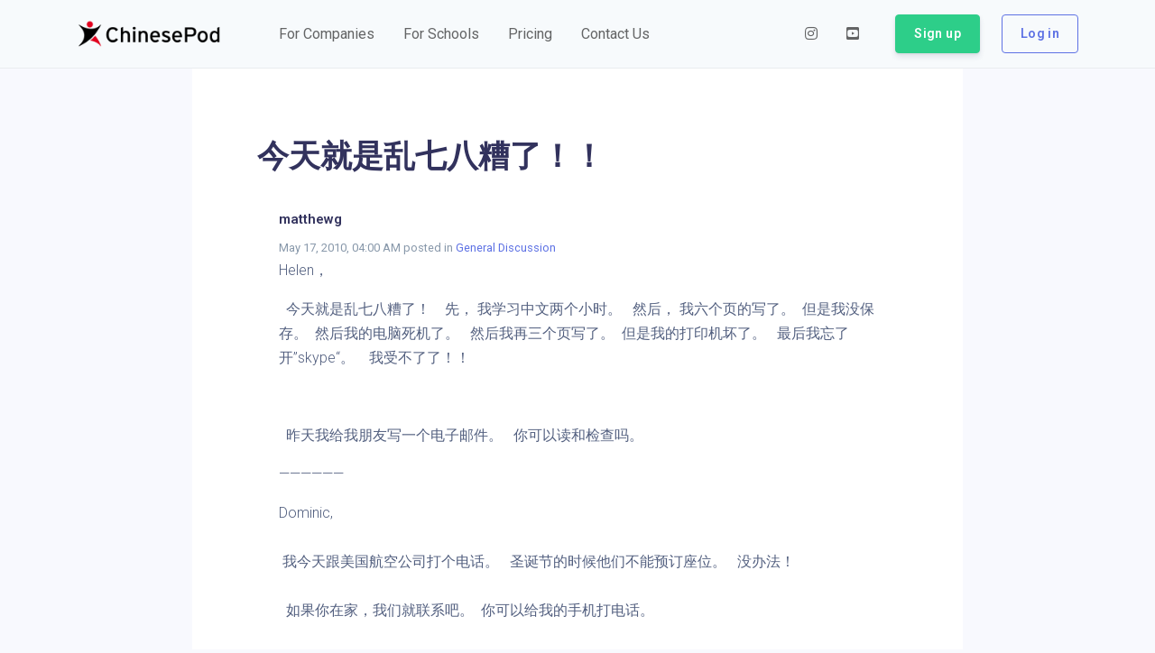

--- FILE ---
content_type: application/javascript; charset=UTF-8
request_url: https://www.chinesepod.com/ssr/ce6e744b8cd9c56b5004.js
body_size: 228096
content:
(window.webpackJsonp=window.webpackJsonp||[]).push([[1],{506:function(t,e,r){"use strict";(function(r){var n,o,c,l;function f(t){return function(t){if(Array.isArray(t)){for(var i=0,e=new Array(t.length);i<t.length;i++)e[i]=t[i];return e}}(t)||function(t){if(Symbol.iterator in Object(t)||"[object Arguments]"===Object.prototype.toString.call(t))return Array.from(t)}(t)||function(){throw new TypeError("Invalid attempt to spread non-iterable instance")}()}function h(t){return(h="function"==typeof Symbol&&"symbol"==typeof Symbol.iterator?function(t){return typeof t}:function(t){return t&&"function"==typeof Symbol&&t.constructor===Symbol&&t!==Symbol.prototype?"symbol":typeof t})(t)}l=function(){return function t(e,r,n){function o(i,c){if(!r[i]){if(!e[i]){if(u)return u(i,!0);var a=new Error("Cannot find module '"+i+"'");throw a.code="MODULE_NOT_FOUND",a}var p=r[i]={exports:{}};e[i][0].call(p.exports,(function(t){return o(e[i][1][t]||t)}),p,p.exports,t,e,r,n)}return r[i].exports}for(var u=!1,i=0;i<n.length;i++)o(n[i]);return o}({1:[function(t,e,r){r.byteLength=function(t){var e=f(t),r=e[0],n=e[1];return 3*(r+n)/4-n},r.toByteArray=function(t){var e,i,r=f(t),n=r[0],l=r[1],h=new c(function(t,e,r){return 3*(e+r)/4-r}(0,n,l)),d=0,m=l>0?n-4:n;for(i=0;i<m;i+=4)e=o[t.charCodeAt(i)]<<18|o[t.charCodeAt(i+1)]<<12|o[t.charCodeAt(i+2)]<<6|o[t.charCodeAt(i+3)],h[d++]=e>>16&255,h[d++]=e>>8&255,h[d++]=255&e;return 2===l&&(e=o[t.charCodeAt(i)]<<2|o[t.charCodeAt(i+1)]>>4,h[d++]=255&e),1===l&&(e=o[t.charCodeAt(i)]<<10|o[t.charCodeAt(i+1)]<<4|o[t.charCodeAt(i+2)]>>2,h[d++]=e>>8&255,h[d++]=255&e),h},r.fromByteArray=function(t){for(var e,r=t.length,o=r%3,c=[],i=0,l=r-o;i<l;i+=16383)c.push(h(t,i,i+16383>l?l:i+16383));return 1===o?(e=t[r-1],c.push(n[e>>2]+n[e<<4&63]+"==")):2===o&&(e=(t[r-2]<<8)+t[r-1],c.push(n[e>>10]+n[e>>4&63]+n[e<<2&63]+"=")),c.join("")};for(var n=[],o=[],c="undefined"!=typeof Uint8Array?Uint8Array:Array,code="ABCDEFGHIJKLMNOPQRSTUVWXYZabcdefghijklmnopqrstuvwxyz0123456789+/",i=0,l=code.length;i<l;++i)n[i]=code[i],o[code.charCodeAt(i)]=i;function f(t){var e=t.length;if(e%4>0)throw new Error("Invalid string. Length must be a multiple of 4");var r=t.indexOf("=");return-1===r&&(r=e),[r,r===e?0:4-r%4]}function h(t,e,r){for(var o,c,output=[],i=e;i<r;i+=3)o=(t[i]<<16&16711680)+(t[i+1]<<8&65280)+(255&t[i+2]),output.push(n[(c=o)>>18&63]+n[c>>12&63]+n[c>>6&63]+n[63&c]);return output.join("")}o["-".charCodeAt(0)]=62,o["_".charCodeAt(0)]=63},{}],2:[function(t,e,r){},{}],3:[function(t,e,r){(function(e){var n=t("base64-js"),o=t("ieee754"),c="function"==typeof Symbol&&"function"==typeof Symbol.for?Symbol.for("nodejs.util.inspect.custom"):null;function l(t){if(t>2147483647)throw new RangeError('The value "'+t+'" is invalid for option "size"');var r=new Uint8Array(t);return Object.setPrototypeOf(r,e.prototype),r}function e(t,e,r){if("number"==typeof t){if("string"==typeof e)throw new TypeError('The "string" argument must be of type string. Received type number');return m(t)}return f(t,e,r)}function f(t,r,n){if("string"==typeof t)return function(t,r){if("string"==typeof r&&""!==r||(r="utf8"),!e.isEncoding(r))throw new TypeError("Unknown encoding: "+r);var n=0|w(t,r),o=l(n),c=o.write(t,r);return c!==n&&(o=o.slice(0,c)),o}(t,r);if(ArrayBuffer.isView(t))return v(t);if(null==t)throw new TypeError("The first argument must be one of type string, Buffer, ArrayBuffer, Array, or Array-like Object. Received type "+h(t));if(J(t,ArrayBuffer)||t&&J(t.buffer,ArrayBuffer))return y(t,r,n);if("undefined"!=typeof SharedArrayBuffer&&(J(t,SharedArrayBuffer)||t&&J(t.buffer,SharedArrayBuffer)))return y(t,r,n);if("number"==typeof t)throw new TypeError('The "value" argument must not be of type number. Received type number');var o=t.valueOf&&t.valueOf();if(null!=o&&o!==t)return e.from(o,r,n);var b=function(t){if(e.isBuffer(t)){var r=0|_(t.length),n=l(r);return 0===n.length||t.copy(n,0,0,r),n}return void 0!==t.length?"number"!=typeof t.length||Y(t.length)?l(0):v(t):"Buffer"===t.type&&Array.isArray(t.data)?v(t.data):void 0}(t);if(b)return b;if("undefined"!=typeof Symbol&&null!=Symbol.toPrimitive&&"function"==typeof t[Symbol.toPrimitive])return e.from(t[Symbol.toPrimitive]("string"),r,n);throw new TypeError("The first argument must be one of type string, Buffer, ArrayBuffer, Array, or Array-like Object. Received type "+h(t))}function d(t){if("number"!=typeof t)throw new TypeError('"size" argument must be of type number');if(t<0)throw new RangeError('The value "'+t+'" is invalid for option "size"')}function m(t){return d(t),l(t<0?0:0|_(t))}function v(t){for(var e=t.length<0?0:0|_(t.length),r=l(e),i=0;i<e;i+=1)r[i]=255&t[i];return r}function y(t,r,n){if(r<0||t.byteLength<r)throw new RangeError('"offset" is outside of buffer bounds');if(t.byteLength<r+(n||0))throw new RangeError('"length" is outside of buffer bounds');var o;return o=void 0===r&&void 0===n?new Uint8Array(t):void 0===n?new Uint8Array(t,r):new Uint8Array(t,r,n),Object.setPrototypeOf(o,e.prototype),o}function _(t){if(t>=2147483647)throw new RangeError("Attempt to allocate Buffer larger than maximum size: 0x"+2147483647..toString(16)+" bytes");return 0|t}function w(t,r){if(e.isBuffer(t))return t.length;if(ArrayBuffer.isView(t)||J(t,ArrayBuffer))return t.byteLength;if("string"!=typeof t)throw new TypeError('The "string" argument must be one of type string, Buffer, or ArrayBuffer. Received type '+h(t));var n=t.length,o=arguments.length>2&&!0===arguments[2];if(!o&&0===n)return 0;for(var c=!1;;)switch(r){case"ascii":case"latin1":case"binary":return n;case"utf8":case"utf-8":return G(t).length;case"ucs2":case"ucs-2":case"utf16le":case"utf-16le":return 2*n;case"hex":return n>>>1;case"base64":return $(t).length;default:if(c)return o?-1:G(t).length;r=(""+r).toLowerCase(),c=!0}}function x(t,e,r){var n=!1;if((void 0===e||e<0)&&(e=0),e>this.length)return"";if((void 0===r||r>this.length)&&(r=this.length),r<=0)return"";if((r>>>=0)<=(e>>>=0))return"";for(t||(t="utf8");;)switch(t){case"hex":return I(this,e,r);case"utf8":case"utf-8":return N(this,e,r);case"ascii":return R(this,e,r);case"latin1":case"binary":return P(this,e,r);case"base64":return T(this,e,r);case"ucs2":case"ucs-2":case"utf16le":case"utf-16le":return D(this,e,r);default:if(n)throw new TypeError("Unknown encoding: "+t);t=(t+"").toLowerCase(),n=!0}}function S(b,t,e){var i=b[t];b[t]=b[e],b[e]=i}function A(t,r,n,o,c){if(0===t.length)return-1;if("string"==typeof n?(o=n,n=0):n>2147483647?n=2147483647:n<-2147483648&&(n=-2147483648),Y(n=+n)&&(n=c?0:t.length-1),n<0&&(n=t.length+n),n>=t.length){if(c)return-1;n=t.length-1}else if(n<0){if(!c)return-1;n=0}if("string"==typeof r&&(r=e.from(r,o)),e.isBuffer(r))return 0===r.length?-1:C(t,r,n,o,c);if("number"==typeof r)return r&=255,"function"==typeof Uint8Array.prototype.indexOf?c?Uint8Array.prototype.indexOf.call(t,r,n):Uint8Array.prototype.lastIndexOf.call(t,r,n):C(t,[r],n,o,c);throw new TypeError("val must be string, number or Buffer")}function C(t,e,r,n,o){var i,c=1,l=t.length,f=e.length;if(void 0!==n&&("ucs2"===(n=String(n).toLowerCase())||"ucs-2"===n||"utf16le"===n||"utf-16le"===n)){if(t.length<2||e.length<2)return-1;c=2,l/=2,f/=2,r/=2}function h(t,i){return 1===c?t[i]:t.readUInt16BE(i*c)}if(o){var d=-1;for(i=r;i<l;i++)if(h(t,i)===h(e,-1===d?0:i-d)){if(-1===d&&(d=i),i-d+1===f)return d*c}else-1!==d&&(i-=i-d),d=-1}else for(r+f>l&&(r=l-f),i=r;i>=0;i--){for(var m=!0,v=0;v<f;v++)if(h(t,i+v)!==h(e,v)){m=!1;break}if(m)return i}return-1}function O(t,e,r,n){r=Number(r)||0;var o=t.length-r;n?(n=Number(n))>o&&(n=o):n=o;var c=e.length;n>c/2&&(n=c/2);for(var i=0;i<n;++i){var l=parseInt(e.substr(2*i,2),16);if(Y(l))return i;t[r+i]=l}return i}function E(t,e,r,n){return W(G(e,t.length-r),t,r,n)}function k(t,e,r,n){return W(function(t){for(var e=[],i=0;i<t.length;++i)e.push(255&t.charCodeAt(i));return e}(e),t,r,n)}function j(t,e,r,n){return k(t,e,r,n)}function L(t,e,r,n){return W($(e),t,r,n)}function M(t,e,r,n){return W(function(t,e){for(var r,n,o,c=[],i=0;i<t.length&&!((e-=2)<0);++i)r=t.charCodeAt(i),n=r>>8,o=r%256,c.push(o),c.push(n);return c}(e,t.length-r),t,r,n)}function T(t,e,r){return 0===e&&r===t.length?n.fromByteArray(t):n.fromByteArray(t.slice(e,r))}function N(t,e,r){r=Math.min(t.length,r);for(var n=[],i=e;i<r;){var o,c,l,f,h=t[i],d=null,m=h>239?4:h>223?3:h>191?2:1;if(i+m<=r)switch(m){case 1:h<128&&(d=h);break;case 2:128==(192&(o=t[i+1]))&&(f=(31&h)<<6|63&o)>127&&(d=f);break;case 3:o=t[i+1],c=t[i+2],128==(192&o)&&128==(192&c)&&(f=(15&h)<<12|(63&o)<<6|63&c)>2047&&(f<55296||f>57343)&&(d=f);break;case 4:o=t[i+1],c=t[i+2],l=t[i+3],128==(192&o)&&128==(192&c)&&128==(192&l)&&(f=(15&h)<<18|(63&o)<<12|(63&c)<<6|63&l)>65535&&f<1114112&&(d=f)}null===d?(d=65533,m=1):d>65535&&(d-=65536,n.push(d>>>10&1023|55296),d=56320|1023&d),n.push(d),i+=m}return function(t){var e=t.length;if(e<=4096)return String.fromCharCode.apply(String,t);for(var r="",i=0;i<e;)r+=String.fromCharCode.apply(String,t.slice(i,i+=4096));return r}(n)}function R(t,e,r){var n="";r=Math.min(t.length,r);for(var i=e;i<r;++i)n+=String.fromCharCode(127&t[i]);return n}function P(t,e,r){var n="";r=Math.min(t.length,r);for(var i=e;i<r;++i)n+=String.fromCharCode(t[i]);return n}function I(t,e,r){var n=t.length;(!e||e<0)&&(e=0),(!r||r<0||r>n)&&(r=n);for(var o="",i=e;i<r;++i)o+=X[t[i]];return o}function D(t,e,r){for(var n=t.slice(e,r),o="",i=0;i<n.length;i+=2)o+=String.fromCharCode(n[i]+256*n[i+1]);return o}function B(t,e,r){if(t%1!=0||t<0)throw new RangeError("offset is not uint");if(t+e>r)throw new RangeError("Trying to access beyond buffer length")}function U(t,r,n,o,c,l){if(!e.isBuffer(t))throw new TypeError('"buffer" argument must be a Buffer instance');if(r>c||r<l)throw new RangeError('"value" argument is out of bounds');if(n+o>t.length)throw new RangeError("Index out of range")}function z(t,e,r,n,o,c){if(r+n>t.length)throw new RangeError("Index out of range");if(r<0)throw new RangeError("Index out of range")}function F(t,e,r,n,c){return e=+e,r>>>=0,c||z(t,0,r,4),o.write(t,e,r,n,23,4),r+4}function V(t,e,r,n,c){return e=+e,r>>>=0,c||z(t,0,r,8),o.write(t,e,r,n,52,8),r+8}r.Buffer=e,r.SlowBuffer=function(t){return+t!=t&&(t=0),e.alloc(+t)},r.INSPECT_MAX_BYTES=50,r.kMaxLength=2147483647,e.TYPED_ARRAY_SUPPORT=function(){try{var t=new Uint8Array(1),e={foo:function(){return 42}};return Object.setPrototypeOf(e,Uint8Array.prototype),Object.setPrototypeOf(t,e),42===t.foo()}catch(t){return!1}}(),e.TYPED_ARRAY_SUPPORT||"undefined"==typeof console||"function"!=typeof console.error||console.error("This browser lacks typed array (Uint8Array) support which is required by `buffer` v5.x. Use `buffer` v4.x if you require old browser support."),Object.defineProperty(e.prototype,"parent",{enumerable:!0,get:function(){if(e.isBuffer(this))return this.buffer}}),Object.defineProperty(e.prototype,"offset",{enumerable:!0,get:function(){if(e.isBuffer(this))return this.byteOffset}}),"undefined"!=typeof Symbol&&null!=Symbol.species&&e[Symbol.species]===e&&Object.defineProperty(e,Symbol.species,{value:null,configurable:!0,enumerable:!1,writable:!1}),e.poolSize=8192,e.from=function(t,e,r){return f(t,e,r)},Object.setPrototypeOf(e.prototype,Uint8Array.prototype),Object.setPrototypeOf(e,Uint8Array),e.alloc=function(t,e,r){return function(t,e,r){return d(t),t<=0?l(t):void 0!==e?"string"==typeof r?l(t).fill(e,r):l(t).fill(e):l(t)}(t,e,r)},e.allocUnsafe=function(t){return m(t)},e.allocUnsafeSlow=function(t){return m(t)},e.isBuffer=function(b){return null!=b&&!0===b._isBuffer&&b!==e.prototype},e.compare=function(a,b){if(J(a,Uint8Array)&&(a=e.from(a,a.offset,a.byteLength)),J(b,Uint8Array)&&(b=e.from(b,b.offset,b.byteLength)),!e.isBuffer(a)||!e.isBuffer(b))throw new TypeError('The "buf1", "buf2" arguments must be one of type Buffer or Uint8Array');if(a===b)return 0;for(var t=a.length,r=b.length,i=0,n=Math.min(t,r);i<n;++i)if(a[i]!==b[i]){t=a[i],r=b[i];break}return t<r?-1:r<t?1:0},e.isEncoding=function(t){switch(String(t).toLowerCase()){case"hex":case"utf8":case"utf-8":case"ascii":case"latin1":case"binary":case"base64":case"ucs2":case"ucs-2":case"utf16le":case"utf-16le":return!0;default:return!1}},e.concat=function(t,r){if(!Array.isArray(t))throw new TypeError('"list" argument must be an Array of Buffers');if(0===t.length)return e.alloc(0);var i;if(void 0===r)for(r=0,i=0;i<t.length;++i)r+=t[i].length;var n=e.allocUnsafe(r),o=0;for(i=0;i<t.length;++i){var c=t[i];if(J(c,Uint8Array)&&(c=e.from(c)),!e.isBuffer(c))throw new TypeError('"list" argument must be an Array of Buffers');c.copy(n,o),o+=c.length}return n},e.byteLength=w,e.prototype._isBuffer=!0,e.prototype.swap16=function(){var t=this.length;if(t%2!=0)throw new RangeError("Buffer size must be a multiple of 16-bits");for(var i=0;i<t;i+=2)S(this,i,i+1);return this},e.prototype.swap32=function(){var t=this.length;if(t%4!=0)throw new RangeError("Buffer size must be a multiple of 32-bits");for(var i=0;i<t;i+=4)S(this,i,i+3),S(this,i+1,i+2);return this},e.prototype.swap64=function(){var t=this.length;if(t%8!=0)throw new RangeError("Buffer size must be a multiple of 64-bits");for(var i=0;i<t;i+=8)S(this,i,i+7),S(this,i+1,i+6),S(this,i+2,i+5),S(this,i+3,i+4);return this},e.prototype.toString=function(){var t=this.length;return 0===t?"":0===arguments.length?N(this,0,t):x.apply(this,arguments)},e.prototype.toLocaleString=e.prototype.toString,e.prototype.equals=function(b){if(!e.isBuffer(b))throw new TypeError("Argument must be a Buffer");return this===b||0===e.compare(this,b)},e.prototype.inspect=function(){var t="",e=r.INSPECT_MAX_BYTES;return t=this.toString("hex",0,e).replace(/(.{2})/g,"$1 ").trim(),this.length>e&&(t+=" ... "),"<Buffer "+t+">"},c&&(e.prototype[c]=e.prototype.inspect),e.prototype.compare=function(t,r,n,o,c){if(J(t,Uint8Array)&&(t=e.from(t,t.offset,t.byteLength)),!e.isBuffer(t))throw new TypeError('The "target" argument must be one of type Buffer or Uint8Array. Received type '+h(t));if(void 0===r&&(r=0),void 0===n&&(n=t?t.length:0),void 0===o&&(o=0),void 0===c&&(c=this.length),r<0||n>t.length||o<0||c>this.length)throw new RangeError("out of range index");if(o>=c&&r>=n)return 0;if(o>=c)return-1;if(r>=n)return 1;if(this===t)return 0;for(var l=(c>>>=0)-(o>>>=0),f=(n>>>=0)-(r>>>=0),d=Math.min(l,f),m=this.slice(o,c),v=t.slice(r,n),i=0;i<d;++i)if(m[i]!==v[i]){l=m[i],f=v[i];break}return l<f?-1:f<l?1:0},e.prototype.includes=function(t,e,r){return-1!==this.indexOf(t,e,r)},e.prototype.indexOf=function(t,e,r){return A(this,t,e,r,!0)},e.prototype.lastIndexOf=function(t,e,r){return A(this,t,e,r,!1)},e.prototype.write=function(t,e,r,n){if(void 0===e)n="utf8",r=this.length,e=0;else if(void 0===r&&"string"==typeof e)n=e,r=this.length,e=0;else{if(!isFinite(e))throw new Error("Buffer.write(string, encoding, offset[, length]) is no longer supported");e>>>=0,isFinite(r)?(r>>>=0,void 0===n&&(n="utf8")):(n=r,r=void 0)}var o=this.length-e;if((void 0===r||r>o)&&(r=o),t.length>0&&(r<0||e<0)||e>this.length)throw new RangeError("Attempt to write outside buffer bounds");n||(n="utf8");for(var c=!1;;)switch(n){case"hex":return O(this,t,e,r);case"utf8":case"utf-8":return E(this,t,e,r);case"ascii":return k(this,t,e,r);case"latin1":case"binary":return j(this,t,e,r);case"base64":return L(this,t,e,r);case"ucs2":case"ucs-2":case"utf16le":case"utf-16le":return M(this,t,e,r);default:if(c)throw new TypeError("Unknown encoding: "+n);n=(""+n).toLowerCase(),c=!0}},e.prototype.toJSON=function(){return{type:"Buffer",data:Array.prototype.slice.call(this._arr||this,0)}},e.prototype.slice=function(t,r){var n=this.length;(t=~~t)<0?(t+=n)<0&&(t=0):t>n&&(t=n),(r=void 0===r?n:~~r)<0?(r+=n)<0&&(r=0):r>n&&(r=n),r<t&&(r=t);var o=this.subarray(t,r);return Object.setPrototypeOf(o,e.prototype),o},e.prototype.readUIntLE=function(t,e,r){t>>>=0,e>>>=0,r||B(t,e,this.length);for(var n=this[t],o=1,i=0;++i<e&&(o*=256);)n+=this[t+i]*o;return n},e.prototype.readUIntBE=function(t,e,r){t>>>=0,e>>>=0,r||B(t,e,this.length);for(var n=this[t+--e],o=1;e>0&&(o*=256);)n+=this[t+--e]*o;return n},e.prototype.readUInt8=function(t,e){return t>>>=0,e||B(t,1,this.length),this[t]},e.prototype.readUInt16LE=function(t,e){return t>>>=0,e||B(t,2,this.length),this[t]|this[t+1]<<8},e.prototype.readUInt16BE=function(t,e){return t>>>=0,e||B(t,2,this.length),this[t]<<8|this[t+1]},e.prototype.readUInt32LE=function(t,e){return t>>>=0,e||B(t,4,this.length),(this[t]|this[t+1]<<8|this[t+2]<<16)+16777216*this[t+3]},e.prototype.readUInt32BE=function(t,e){return t>>>=0,e||B(t,4,this.length),16777216*this[t]+(this[t+1]<<16|this[t+2]<<8|this[t+3])},e.prototype.readIntLE=function(t,e,r){t>>>=0,e>>>=0,r||B(t,e,this.length);for(var n=this[t],o=1,i=0;++i<e&&(o*=256);)n+=this[t+i]*o;return n>=(o*=128)&&(n-=Math.pow(2,8*e)),n},e.prototype.readIntBE=function(t,e,r){t>>>=0,e>>>=0,r||B(t,e,this.length);for(var i=e,n=1,o=this[t+--i];i>0&&(n*=256);)o+=this[t+--i]*n;return o>=(n*=128)&&(o-=Math.pow(2,8*e)),o},e.prototype.readInt8=function(t,e){return t>>>=0,e||B(t,1,this.length),128&this[t]?-1*(255-this[t]+1):this[t]},e.prototype.readInt16LE=function(t,e){t>>>=0,e||B(t,2,this.length);var r=this[t]|this[t+1]<<8;return 32768&r?4294901760|r:r},e.prototype.readInt16BE=function(t,e){t>>>=0,e||B(t,2,this.length);var r=this[t+1]|this[t]<<8;return 32768&r?4294901760|r:r},e.prototype.readInt32LE=function(t,e){return t>>>=0,e||B(t,4,this.length),this[t]|this[t+1]<<8|this[t+2]<<16|this[t+3]<<24},e.prototype.readInt32BE=function(t,e){return t>>>=0,e||B(t,4,this.length),this[t]<<24|this[t+1]<<16|this[t+2]<<8|this[t+3]},e.prototype.readFloatLE=function(t,e){return t>>>=0,e||B(t,4,this.length),o.read(this,t,!0,23,4)},e.prototype.readFloatBE=function(t,e){return t>>>=0,e||B(t,4,this.length),o.read(this,t,!1,23,4)},e.prototype.readDoubleLE=function(t,e){return t>>>=0,e||B(t,8,this.length),o.read(this,t,!0,52,8)},e.prototype.readDoubleBE=function(t,e){return t>>>=0,e||B(t,8,this.length),o.read(this,t,!1,52,8)},e.prototype.writeUIntLE=function(t,e,r,n){t=+t,e>>>=0,r>>>=0,n||U(this,t,e,r,Math.pow(2,8*r)-1,0);var o=1,i=0;for(this[e]=255&t;++i<r&&(o*=256);)this[e+i]=t/o&255;return e+r},e.prototype.writeUIntBE=function(t,e,r,n){t=+t,e>>>=0,r>>>=0,n||U(this,t,e,r,Math.pow(2,8*r)-1,0);var i=r-1,o=1;for(this[e+i]=255&t;--i>=0&&(o*=256);)this[e+i]=t/o&255;return e+r},e.prototype.writeUInt8=function(t,e,r){return t=+t,e>>>=0,r||U(this,t,e,1,255,0),this[e]=255&t,e+1},e.prototype.writeUInt16LE=function(t,e,r){return t=+t,e>>>=0,r||U(this,t,e,2,65535,0),this[e]=255&t,this[e+1]=t>>>8,e+2},e.prototype.writeUInt16BE=function(t,e,r){return t=+t,e>>>=0,r||U(this,t,e,2,65535,0),this[e]=t>>>8,this[e+1]=255&t,e+2},e.prototype.writeUInt32LE=function(t,e,r){return t=+t,e>>>=0,r||U(this,t,e,4,4294967295,0),this[e+3]=t>>>24,this[e+2]=t>>>16,this[e+1]=t>>>8,this[e]=255&t,e+4},e.prototype.writeUInt32BE=function(t,e,r){return t=+t,e>>>=0,r||U(this,t,e,4,4294967295,0),this[e]=t>>>24,this[e+1]=t>>>16,this[e+2]=t>>>8,this[e+3]=255&t,e+4},e.prototype.writeIntLE=function(t,e,r,n){if(t=+t,e>>>=0,!n){var o=Math.pow(2,8*r-1);U(this,t,e,r,o-1,-o)}var i=0,c=1,sub=0;for(this[e]=255&t;++i<r&&(c*=256);)t<0&&0===sub&&0!==this[e+i-1]&&(sub=1),this[e+i]=(t/c>>0)-sub&255;return e+r},e.prototype.writeIntBE=function(t,e,r,n){if(t=+t,e>>>=0,!n){var o=Math.pow(2,8*r-1);U(this,t,e,r,o-1,-o)}var i=r-1,c=1,sub=0;for(this[e+i]=255&t;--i>=0&&(c*=256);)t<0&&0===sub&&0!==this[e+i+1]&&(sub=1),this[e+i]=(t/c>>0)-sub&255;return e+r},e.prototype.writeInt8=function(t,e,r){return t=+t,e>>>=0,r||U(this,t,e,1,127,-128),t<0&&(t=255+t+1),this[e]=255&t,e+1},e.prototype.writeInt16LE=function(t,e,r){return t=+t,e>>>=0,r||U(this,t,e,2,32767,-32768),this[e]=255&t,this[e+1]=t>>>8,e+2},e.prototype.writeInt16BE=function(t,e,r){return t=+t,e>>>=0,r||U(this,t,e,2,32767,-32768),this[e]=t>>>8,this[e+1]=255&t,e+2},e.prototype.writeInt32LE=function(t,e,r){return t=+t,e>>>=0,r||U(this,t,e,4,2147483647,-2147483648),this[e]=255&t,this[e+1]=t>>>8,this[e+2]=t>>>16,this[e+3]=t>>>24,e+4},e.prototype.writeInt32BE=function(t,e,r){return t=+t,e>>>=0,r||U(this,t,e,4,2147483647,-2147483648),t<0&&(t=4294967295+t+1),this[e]=t>>>24,this[e+1]=t>>>16,this[e+2]=t>>>8,this[e+3]=255&t,e+4},e.prototype.writeFloatLE=function(t,e,r){return F(this,t,e,!0,r)},e.prototype.writeFloatBE=function(t,e,r){return F(this,t,e,!1,r)},e.prototype.writeDoubleLE=function(t,e,r){return V(this,t,e,!0,r)},e.prototype.writeDoubleBE=function(t,e,r){return V(this,t,e,!1,r)},e.prototype.copy=function(t,r,n,o){if(!e.isBuffer(t))throw new TypeError("argument should be a Buffer");if(n||(n=0),o||0===o||(o=this.length),r>=t.length&&(r=t.length),r||(r=0),o>0&&o<n&&(o=n),o===n)return 0;if(0===t.length||0===this.length)return 0;if(r<0)throw new RangeError("targetStart out of bounds");if(n<0||n>=this.length)throw new RangeError("Index out of range");if(o<0)throw new RangeError("sourceEnd out of bounds");o>this.length&&(o=this.length),t.length-r<o-n&&(o=t.length-r+n);var c=o-n;if(this===t&&"function"==typeof Uint8Array.prototype.copyWithin)this.copyWithin(r,n,o);else if(this===t&&n<r&&r<o)for(var i=c-1;i>=0;--i)t[i+r]=this[i+n];else Uint8Array.prototype.set.call(t,this.subarray(n,o),r);return c},e.prototype.fill=function(t,r,n,o){if("string"==typeof t){if("string"==typeof r?(o=r,r=0,n=this.length):"string"==typeof n&&(o=n,n=this.length),void 0!==o&&"string"!=typeof o)throw new TypeError("encoding must be a string");if("string"==typeof o&&!e.isEncoding(o))throw new TypeError("Unknown encoding: "+o);if(1===t.length){var code=t.charCodeAt(0);("utf8"===o&&code<128||"latin1"===o)&&(t=code)}}else"number"==typeof t?t&=255:"boolean"==typeof t&&(t=Number(t));if(r<0||this.length<r||this.length<n)throw new RangeError("Out of range index");if(n<=r)return this;var i;if(r>>>=0,n=void 0===n?this.length:n>>>0,t||(t=0),"number"==typeof t)for(i=r;i<n;++i)this[i]=t;else{var c=e.isBuffer(t)?t:e.from(t,o),l=c.length;if(0===l)throw new TypeError('The value "'+t+'" is invalid for argument "value"');for(i=0;i<n-r;++i)this[i+r]=c[i%l]}return this};var H=/[^+/0-9A-Za-z-_]/g;function G(t,e){var r;e=e||1/0;for(var n=t.length,o=null,c=[],i=0;i<n;++i){if((r=t.charCodeAt(i))>55295&&r<57344){if(!o){if(r>56319){(e-=3)>-1&&c.push(239,191,189);continue}if(i+1===n){(e-=3)>-1&&c.push(239,191,189);continue}o=r;continue}if(r<56320){(e-=3)>-1&&c.push(239,191,189),o=r;continue}r=65536+(o-55296<<10|r-56320)}else o&&(e-=3)>-1&&c.push(239,191,189);if(o=null,r<128){if((e-=1)<0)break;c.push(r)}else if(r<2048){if((e-=2)<0)break;c.push(r>>6|192,63&r|128)}else if(r<65536){if((e-=3)<0)break;c.push(r>>12|224,r>>6&63|128,63&r|128)}else{if(!(r<1114112))throw new Error("Invalid code point");if((e-=4)<0)break;c.push(r>>18|240,r>>12&63|128,r>>6&63|128,63&r|128)}}return c}function $(t){return n.toByteArray(function(t){if((t=(t=t.split("=")[0]).trim().replace(H,"")).length<2)return"";for(;t.length%4!=0;)t+="=";return t}(t))}function W(t,e,r,n){for(var i=0;i<n&&!(i+r>=e.length||i>=t.length);++i)e[i+r]=t[i];return i}function J(t,e){return t instanceof e||null!=t&&null!=t.constructor&&null!=t.constructor.name&&t.constructor.name===e.name}function Y(t){return t!=t}var X=function(){for(var table=new Array(256),i=0;i<16;++i)for(var t=16*i,e=0;e<16;++e)table[t+e]="0123456789abcdef"[i]+"0123456789abcdef"[e];return table}()}).call(this,t("buffer").Buffer)},{"base64-js":1,buffer:3,ieee754:32}],4:[function(t,e,r){e.exports={elementNames:{altglyph:"altGlyph",altglyphdef:"altGlyphDef",altglyphitem:"altGlyphItem",animatecolor:"animateColor",animatemotion:"animateMotion",animatetransform:"animateTransform",clippath:"clipPath",feblend:"feBlend",fecolormatrix:"feColorMatrix",fecomponenttransfer:"feComponentTransfer",fecomposite:"feComposite",feconvolvematrix:"feConvolveMatrix",fediffuselighting:"feDiffuseLighting",fedisplacementmap:"feDisplacementMap",fedistantlight:"feDistantLight",fedropshadow:"feDropShadow",feflood:"feFlood",fefunca:"feFuncA",fefuncb:"feFuncB",fefuncg:"feFuncG",fefuncr:"feFuncR",fegaussianblur:"feGaussianBlur",feimage:"feImage",femerge:"feMerge",femergenode:"feMergeNode",femorphology:"feMorphology",feoffset:"feOffset",fepointlight:"fePointLight",fespecularlighting:"feSpecularLighting",fespotlight:"feSpotLight",fetile:"feTile",feturbulence:"feTurbulence",foreignobject:"foreignObject",glyphref:"glyphRef",lineargradient:"linearGradient",radialgradient:"radialGradient",textpath:"textPath"},attributeNames:{definitionurl:"definitionURL",attributename:"attributeName",attributetype:"attributeType",basefrequency:"baseFrequency",baseprofile:"baseProfile",calcmode:"calcMode",clippathunits:"clipPathUnits",diffuseconstant:"diffuseConstant",edgemode:"edgeMode",filterunits:"filterUnits",glyphref:"glyphRef",gradienttransform:"gradientTransform",gradientunits:"gradientUnits",kernelmatrix:"kernelMatrix",kernelunitlength:"kernelUnitLength",keypoints:"keyPoints",keysplines:"keySplines",keytimes:"keyTimes",lengthadjust:"lengthAdjust",limitingconeangle:"limitingConeAngle",markerheight:"markerHeight",markerunits:"markerUnits",markerwidth:"markerWidth",maskcontentunits:"maskContentUnits",maskunits:"maskUnits",numoctaves:"numOctaves",pathlength:"pathLength",patterncontentunits:"patternContentUnits",patterntransform:"patternTransform",patternunits:"patternUnits",pointsatx:"pointsAtX",pointsaty:"pointsAtY",pointsatz:"pointsAtZ",preservealpha:"preserveAlpha",preserveaspectratio:"preserveAspectRatio",primitiveunits:"primitiveUnits",refx:"refX",refy:"refY",repeatcount:"repeatCount",repeatdur:"repeatDur",requiredextensions:"requiredExtensions",requiredfeatures:"requiredFeatures",specularconstant:"specularConstant",specularexponent:"specularExponent",spreadmethod:"spreadMethod",startoffset:"startOffset",stddeviation:"stdDeviation",stitchtiles:"stitchTiles",surfacescale:"surfaceScale",systemlanguage:"systemLanguage",tablevalues:"tableValues",targetx:"targetX",targety:"targetY",textlength:"textLength",viewbox:"viewBox",viewtarget:"viewTarget",xchannelselector:"xChannelSelector",ychannelselector:"yChannelSelector",zoomandpan:"zoomAndPan"}}},{}],5:[function(t,e,r){var n=t("domelementtype"),o=t("entities"),c=t("./foreignNames.json");c.elementNames.__proto__=null,c.attributeNames.__proto__=null;var l={__proto__:null,style:!0,script:!0,xmp:!0,iframe:!0,noembed:!0,noframes:!0,plaintext:!0,noscript:!0},f={__proto__:null,area:!0,base:!0,basefont:!0,br:!0,col:!0,command:!0,embed:!0,frame:!0,hr:!0,img:!0,input:!0,isindex:!0,keygen:!0,link:!0,meta:!0,param:!0,source:!0,track:!0,wbr:!0},h=e.exports=function(t,e){Array.isArray(t)||t.cheerio||(t=[t]),e=e||{};for(var output="",i=0;i<t.length;i++){var r=t[i];"root"===r.type?output+=h(r.children,e):n.isTag(r)?output+=m(r,e):r.type===n.Directive?output+=v(r):r.type===n.Comment?output+=w(r):r.type===n.CDATA?output+=_(r):output+=y(r,e)}return output},d=["mi","mo","mn","ms","mtext","annotation-xml","foreignObject","desc","title"];function m(t,e){"foreign"===e.xmlMode&&(t.name=c.elementNames[t.name]||t.name,t.parent&&d.indexOf(t.parent.name)>=0&&(e=Object.assign({},e,{xmlMode:!1}))),!e.xmlMode&&["svg","math"].indexOf(t.name)>=0&&(e=Object.assign({},e,{xmlMode:"foreign"}));var r="<"+t.name,n=function(t,e){if(t){var r,output="";for(var n in t)r=t[n],output&&(output+=" "),"foreign"===e.xmlMode&&(n=c.attributeNames[n]||n),output+=n,(null!==r&&""!==r||e.xmlMode)&&(output+='="'+(e.decodeEntities?o.encodeXML(r):r.replace(/\"/g,"&quot;"))+'"');return output}}(t.attribs,e);return n&&(r+=" "+n),!e.xmlMode||t.children&&0!==t.children.length?(r+=">",t.children&&(r+=h(t.children,e)),f[t.name]&&!e.xmlMode||(r+="</"+t.name+">")):r+="/>",r}function v(t){return"<"+t.data+">"}function y(t,e){var data=t.data||"";return!e.decodeEntities||t.parent&&t.parent.name in l||(data=o.encodeXML(data)),data}function _(t){return"<![CDATA["+t.children[0].data+"]]>"}function w(t){return"\x3c!--"+t.data+"--\x3e"}},{"./foreignNames.json":4,domelementtype:6,entities:20}],6:[function(t,e,r){Object.defineProperty(r,"__esModule",{value:!0}),r.isTag=function(t){return"tag"===t.type||"script"===t.type||"style"===t.type},r.Text="text",r.Directive="directive",r.Comment="comment",r.Script="script",r.Style="style",r.Tag="tag",r.CDATA="cdata",r.Doctype="doctype"},{}],7:[function(t,e,r){Object.defineProperty(r,"__esModule",{value:!0});var n=t("./node");r.Node=n.Node,r.Element=n.Element,r.DataNode=n.DataNode,r.NodeWithChildren=n.NodeWithChildren;var o=/\s+/g,c={normalizeWhitespace:!1,withStartIndices:!1,withEndIndices:!1},l=function(){function t(t,e,r){this.dom=[],this._done=!1,this._tagStack=[],this._lastNode=null,this._parser=null,"function"==typeof e&&(r=e,e=c),"object"===h(t)&&(e=t,t=void 0),this._callback=t||null,this._options=e||c,this._elementCB=r||null}return t.prototype.onparserinit=function(t){this._parser=t},t.prototype.onreset=function(){this.dom=[],this._done=!1,this._tagStack=[],this._lastNode=null,this._parser=this._parser||null},t.prototype.onend=function(){this._done||(this._done=!0,this._parser=null,this.handleCallback(null))},t.prototype.onerror=function(t){this.handleCallback(t)},t.prototype.onclosetag=function(){this._lastNode=null;var t=this._tagStack.pop();t&&this._parser&&(this._options.withEndIndices&&(t.endIndex=this._parser.endIndex),this._elementCB&&this._elementCB(t))},t.prototype.onopentag=function(t,e){var element=new n.Element(t,e);this.addNode(element),this._tagStack.push(element)},t.prototype.ontext=function(data){var t=this._options.normalizeWhitespace,e=this._lastNode;if(e&&"text"===e.type)t?e.data=(e.data+data).replace(o," "):e.data+=data;else{t&&(data=data.replace(o," "));var r=new n.DataNode("text",data);this.addNode(r),this._lastNode=r}},t.prototype.oncomment=function(data){if(this._lastNode&&"comment"===this._lastNode.type)this._lastNode.data+=data;else{var t=new n.DataNode("comment",data);this.addNode(t),this._lastNode=t}},t.prototype.oncommentend=function(){this._lastNode=null},t.prototype.oncdatastart=function(){var text=new n.DataNode("text",""),t=new n.NodeWithChildren("cdata",[text]);this.addNode(t),text.parent=t,this._lastNode=text},t.prototype.oncdataend=function(){this._lastNode=null},t.prototype.onprocessinginstruction=function(t,data){var e=new n.ProcessingInstruction(t,data);this.addNode(e)},t.prototype.handleCallback=function(t){if("function"==typeof this._callback)this._callback(t,this.dom);else if(t)throw t},t.prototype.addNode=function(t){var e=this._tagStack[this._tagStack.length-1],r=e?e.children:this.dom,n=r[r.length-1];this._parser&&(this._options.withStartIndices&&(t.startIndex=this._parser.startIndex),this._options.withEndIndices&&(t.endIndex=this._parser.endIndex)),r.push(t),n&&(t.prev=n,n.next=t),e&&(t.parent=e),this._lastNode=null},t.prototype.addDataNode=function(t){this.addNode(t),this._lastNode=t},t}();r.DomHandler=l,r.default=l},{"./node":8}],8:[function(t,e,r){var n,o=this&&this.__extends||(n=function(t,b){return(n=Object.setPrototypeOf||{__proto__:[]}instanceof Array&&function(t,b){t.__proto__=b}||function(t,b){for(var p in b)b.hasOwnProperty(p)&&(t[p]=b[p])})(t,b)},function(t,b){function e(){this.constructor=t}n(t,b),t.prototype=null===b?Object.create(b):(e.prototype=b.prototype,new e)});Object.defineProperty(r,"__esModule",{value:!0});var c=new Map([["tag",1],["script",1],["style",1],["directive",1],["text",3],["cdata",4],["comment",8]]),l=function(){function t(t){this.type=t,this.parent=null,this.prev=null,this.next=null,this.startIndex=null,this.endIndex=null}return Object.defineProperty(t.prototype,"nodeType",{get:function(){return c.get(this.type)||1},enumerable:!0,configurable:!0}),Object.defineProperty(t.prototype,"parentNode",{get:function(){return this.parent||null},set:function(t){this.parent=t},enumerable:!0,configurable:!0}),Object.defineProperty(t.prototype,"previousSibling",{get:function(){return this.prev||null},set:function(t){this.prev=t},enumerable:!0,configurable:!0}),Object.defineProperty(t.prototype,"nextSibling",{get:function(){return this.next||null},set:function(t){this.next=t},enumerable:!0,configurable:!0}),t}();r.Node=l;var f=function(t){function e(e,data){var r=t.call(this,e)||this;return r.data=data,r}return o(e,t),Object.defineProperty(e.prototype,"nodeValue",{get:function(){return this.data},set:function(data){this.data=data},enumerable:!0,configurable:!0}),e}(l);r.DataNode=f;var h=function(t){function e(e,data){var r=t.call(this,"directive",data)||this;return r.name=e,r}return o(e,t),e}(f);r.ProcessingInstruction=h;var d=function(t){function e(e,r){var n=t.call(this,e)||this;return n.children=r,n}return o(e,t),Object.defineProperty(e.prototype,"firstChild",{get:function(){return this.children[0]||null},enumerable:!0,configurable:!0}),Object.defineProperty(e.prototype,"lastChild",{get:function(){return this.children[this.children.length-1]||null},enumerable:!0,configurable:!0}),Object.defineProperty(e.prototype,"childNodes",{get:function(){return this.children},set:function(t){this.children=t},enumerable:!0,configurable:!0}),e}(l);r.NodeWithChildren=d;var m=function(t){function e(e,r){var n=t.call(this,"script"===e?"script":"style"===e?"style":"tag",[])||this;return n.name=e,n.attribs=r,n.attribs=r,n}return o(e,t),Object.defineProperty(e.prototype,"tagName",{get:function(){return this.name},set:function(t){this.name=t},enumerable:!0,configurable:!0}),e}(d);r.Element=m},{}],9:[function(t,e,r){Object.defineProperty(r,"__esModule",{value:!0});var n=t("./tagtypes");function o(t,e){var r=[],o=[];if(t===e)return 0;for(var c=n.hasChildren(t)?t:t.parent;c;)r.unshift(c),c=c.parent;for(c=n.hasChildren(e)?e:e.parent;c;)o.unshift(c),c=c.parent;for(var l=0;r[l]===o[l];)l++;if(0===l)return 1;var f=r[l-1],h=f.children,d=r[l],m=o[l];return h.indexOf(d)>h.indexOf(m)?f===e?20:4:f===t?10:2}r.removeSubsets=function(t){for(var e=t.length;--e>=0;){var r=t[e];if(e>0&&t.lastIndexOf(r,e-1)>=0)t.splice(e,1);else for(var n=r.parent;n;n=n.parent)if(t.indexOf(n)>-1){t.splice(e,1);break}}return t},r.compareDocumentPosition=o,r.uniqueSort=function(t){return(t=t.filter((function(t,i,e){return!e.includes(t,i+1)}))).sort((function(a,b){var t=o(a,b);return 2&t?-1:4&t?1:0})),t}},{"./tagtypes":15}],10:[function(t,e,r){function n(t){for(var p in t)r.hasOwnProperty(p)||(r[p]=t[p])}Object.defineProperty(r,"__esModule",{value:!0}),n(t("./stringify")),n(t("./traversal")),n(t("./manipulation")),n(t("./querying")),n(t("./legacy")),n(t("./helpers")),n(t("./tagtypes"))},{"./helpers":9,"./legacy":11,"./manipulation":12,"./querying":13,"./stringify":14,"./tagtypes":15,"./traversal":16}],11:[function(t,e,r){Object.defineProperty(r,"__esModule",{value:!0});var n=t("./querying"),o=t("./tagtypes");function c(t){return"text"===t.type}var l={tag_name:function(t){return"function"==typeof t?function(e){return o.isTag(e)&&t(e.name)}:"*"===t?o.isTag:function(e){return o.isTag(e)&&e.name===t}},tag_type:function(t){return"function"==typeof t?function(e){return t(e.type)}:function(e){return e.type===t}},tag_contains:function(data){return"function"==typeof data?function(t){return c(t)&&data(t.data)}:function(t){return c(t)&&t.data===data}}};function f(t,e){return"function"==typeof e?function(r){return o.isTag(r)&&e(r.attribs[t])}:function(r){return o.isTag(r)&&r.attribs[t]===e}}function h(a,b){return function(t){return a(t)||b(t)}}function d(t){var e=Object.keys(t).map((function(e){var r=t[e];return e in l?l[e](r):f(e,r)}));return 0===e.length?null:e.reduce(h)}r.testElement=function(t,element){var e=d(t);return!e||e(element)},r.getElements=function(t,element,e,r){void 0===r&&(r=1/0);var o=d(t);return o?n.filter(o,element,e,r):[]},r.getElementById=function(t,element,e){return void 0===e&&(e=!0),Array.isArray(element)||(element=[element]),n.findOne(f("id",t),element,e)},r.getElementsByTagName=function(t,element,e,r){return void 0===r&&(r=1/0),n.filter(l.tag_name(t),element,e,r)},r.getElementsByTagType=function(t,element,e,r){return void 0===e&&(e=!0),void 0===r&&(r=1/0),n.filter(l.tag_type(t),element,e,r)}},{"./querying":13,"./tagtypes":15}],12:[function(t,e,r){Object.defineProperty(r,"__esModule",{value:!0}),r.removeElement=function(t){if(t.prev&&(t.prev.next=t.next),t.next&&(t.next.prev=t.prev),t.parent){var e=t.parent.children;e.splice(e.lastIndexOf(t),1)}},r.replaceElement=function(t,e){var r=e.prev=t.prev;r&&(r.next=e);var n=e.next=t.next;n&&(n.prev=e);var o=e.parent=t.parent;if(o){var c=o.children;c[c.lastIndexOf(t)]=e}},r.appendChild=function(t,e){if(e.parent=t,1!==t.children.push(e)){var r=t.children[t.children.length-2];r.next=e,e.prev=r,e.next=null}},r.append=function(t,e){var r=t.parent,n=t.next;if(e.next=n,e.prev=t,t.next=e,e.parent=r,n){if(n.prev=e,r){var o=r.children;o.splice(o.lastIndexOf(n),0,e)}}else r&&r.children.push(e)},r.prepend=function(t,e){var r=t.parent;if(r){var n=r.children;n.splice(n.lastIndexOf(t),0,e)}t.prev&&(t.prev.next=e),e.parent=r,e.prev=t.prev,e.next=t,t.prev=e}},{}],13:[function(t,e,r){Object.defineProperty(r,"__esModule",{value:!0});var n=t("./tagtypes");function o(t,e,r,c){for(var l=[],i=0;i<e.length;i++){var f=e[i];if(t(f)&&(l.push(f),--c<=0))break;if(r&&n.hasChildren(f)&&f.children.length>0){var h=o(t,f.children,r,c);if(l=l.concat(h),(c-=h.length)<=0)break}}return l}r.filter=function(t,element,e,r){return void 0===e&&(e=!0),void 0===r&&(r=1/0),Array.isArray(element)||(element=[element]),o(t,element,e,r)},r.find=o,r.findOneChild=function(t,e){for(var i=0;i<e.length;i++)if(t(e[i]))return e[i];return null},r.findOne=function t(e,r,o){void 0===o&&(o=!0);for(var c=null,i=0;i<r.length&&!c;i++){var l=r[i];n.isTag(l)&&(e(l)?c=l:o&&l.children.length>0&&(c=t(e,l.children)))}return c},r.existsOne=function t(e,r){for(var i=0;i<r.length;i++){var o=r[i];if(n.isTag(o)&&(e(o)||o.children.length>0&&t(e,o.children)))return!0}return!1},r.findAll=function(t,e){for(var r=[],o=e.slice();o.length;){var c=o.shift();c&&n.isTag(c)&&(c.children&&c.children.length>0&&o.unshift.apply(o,c.children),t(c)&&r.push(c))}return r}},{"./tagtypes":15}],14:[function(t,e,r){var n=this&&this.__importDefault||function(t){return t&&t.__esModule?t:{default:t}};Object.defineProperty(r,"__esModule",{value:!0});var o=t("./tagtypes"),c=n(t("dom-serializer"));r.getOuterHTML=c.default,r.getInnerHTML=function(t,e){return o.hasChildren(t)?t.children.map((function(t){return r.getOuterHTML(t,e)})).join(""):""},r.getText=function t(e){return Array.isArray(e)?e.map(t).join(""):o.isTag(e)?"br"===e.name?"\n":t(e.children):o.isCDATA(e)?t(e.children):o.isText(e)?e.data:""}},{"./tagtypes":15,"dom-serializer":5}],15:[function(t,e,r){Object.defineProperty(r,"__esModule",{value:!0});var n=t("domelementtype");r.isTag=function(t){return n.isTag(t)},r.isCDATA=function(t){return"cdata"===t.type},r.isText=function(t){return"text"===t.type},r.isComment=function(t){return"comment"===t.type},r.hasChildren=function(t){return Object.prototype.hasOwnProperty.call(t,"children")}},{domelementtype:6}],16:[function(t,e,r){function n(t){return t.children||null}function o(t){return t.parent||null}function c(t,e){return t.attribs&&t.attribs[e]}Object.defineProperty(r,"__esModule",{value:!0}),r.getChildren=n,r.getParent=o,r.getSiblings=function(t){var e=o(t);return e?n(e):[t]},r.getAttributeValue=c,r.hasAttrib=function(t,e){return!!c(t,e)},r.getName=function(t){return t.name}},{}],17:[function(t,e,r){var n=this&&this.__importDefault||function(t){return t&&t.__esModule?t:{default:t}};Object.defineProperty(r,"__esModule",{value:!0});var o=n(t("./maps/entities.json")),c=n(t("./maps/legacy.json")),l=n(t("./maps/xml.json")),f=n(t("./decode_codepoint"));function h(map){var t=Object.keys(map).join("|"),e=m(map),r=new RegExp("&(?:"+(t+="|#[xX][\\da-fA-F]+|#\\d+")+");","g");return function(t){return String(t).replace(r,e)}}r.decodeXML=h(l.default),r.decodeHTMLStrict=h(o.default);var d=function(a,b){return a<b?1:-1};function m(map){return function(t){return"#"===t.charAt(1)?"X"===t.charAt(2)||"x"===t.charAt(2)?f.default(parseInt(t.substr(3),16)):f.default(parseInt(t.substr(2),10)):map[t.slice(1,-1)]}}r.decodeHTML=function(){for(var t=Object.keys(c.default).sort(d),e=Object.keys(o.default).sort(d),i=0,r=0;i<e.length;i++)t[r]===e[i]?(e[i]+=";?",r++):e[i]+=";";var n=new RegExp("&(?:"+e.join("|")+"|#[xX][\\da-fA-F]+;?|#\\d+;?)","g"),l=m(o.default);function f(t){return";"!==t.substr(-1)&&(t+=";"),l(t)}return function(t){return String(t).replace(n,f)}}()},{"./decode_codepoint":18,"./maps/entities.json":22,"./maps/legacy.json":23,"./maps/xml.json":24}],18:[function(t,e,r){var n=this&&this.__importDefault||function(t){return t&&t.__esModule?t:{default:t}};Object.defineProperty(r,"__esModule",{value:!0});var o=n(t("./maps/decode.json"));r.default=function(t){if(t>=55296&&t<=57343||t>1114111)return"�";t in o.default&&(t=o.default[t]);var output="";return t>65535&&(t-=65536,output+=String.fromCharCode(t>>>10&1023|55296),t=56320|1023&t),output+=String.fromCharCode(t)}},{"./maps/decode.json":21}],19:[function(t,e,r){var n=this&&this.__importDefault||function(t){return t&&t.__esModule?t:{default:t}};Object.defineProperty(r,"__esModule",{value:!0});var o=h(n(t("./maps/xml.json")).default),c=d(o);r.encodeXML=w(o,c);var l=h(n(t("./maps/entities.json")).default),f=d(l);function h(t){return Object.keys(t).sort().reduce((function(e,r){return e[t[r]]="&"+r+";",e}),{})}function d(t){var e=[],r=[];return Object.keys(t).forEach((function(t){return 1===t.length?e.push("\\"+t):r.push(t)})),r.unshift("["+e.join("")+"]"),new RegExp(r.join("|"),"g")}r.encodeHTML=w(l,f);var m=/[^\0-\x7F]/g,v=/[\uD800-\uDBFF][\uDC00-\uDFFF]/g;function y(t){return"&#x"+t.charCodeAt(0).toString(16).toUpperCase()+";"}function _(t,e){return"&#x"+(1024*(t.charCodeAt(0)-55296)+t.charCodeAt(1)-56320+65536).toString(16).toUpperCase()+";"}function w(t,e){return function(data){return data.replace(e,(function(e){return t[e]})).replace(v,_).replace(m,y)}}var x=d(o);r.escape=function(data){return data.replace(x,y).replace(v,_).replace(m,y)}},{"./maps/entities.json":22,"./maps/xml.json":24}],20:[function(t,e,r){Object.defineProperty(r,"__esModule",{value:!0});var n=t("./decode"),o=t("./encode");r.decode=function(data,t){return(!t||t<=0?n.decodeXML:n.decodeHTML)(data)},r.decodeStrict=function(data,t){return(!t||t<=0?n.decodeXML:n.decodeHTMLStrict)(data)},r.encode=function(data,t){return(!t||t<=0?o.encodeXML:o.encodeHTML)(data)};var c=t("./encode");r.encodeXML=c.encodeXML,r.encodeHTML=c.encodeHTML,r.escape=c.escape,r.encodeHTML4=c.encodeHTML,r.encodeHTML5=c.encodeHTML;var l=t("./decode");r.decodeXML=l.decodeXML,r.decodeHTML=l.decodeHTML,r.decodeHTMLStrict=l.decodeHTMLStrict,r.decodeHTML4=l.decodeHTML,r.decodeHTML5=l.decodeHTML,r.decodeHTML4Strict=l.decodeHTMLStrict,r.decodeHTML5Strict=l.decodeHTMLStrict,r.decodeXMLStrict=l.decodeXML},{"./decode":17,"./encode":19}],21:[function(t,e,r){e.exports={0:65533,128:8364,130:8218,131:402,132:8222,133:8230,134:8224,135:8225,136:710,137:8240,138:352,139:8249,140:338,142:381,145:8216,146:8217,147:8220,148:8221,149:8226,150:8211,151:8212,152:732,153:8482,154:353,155:8250,156:339,158:382,159:376}},{}],22:[function(t,e,r){e.exports={Aacute:"Á",aacute:"á",Abreve:"Ă",abreve:"ă",ac:"∾",acd:"∿",acE:"∾̳",Acirc:"Â",acirc:"â",acute:"´",Acy:"А",acy:"а",AElig:"Æ",aelig:"æ",af:"⁡",Afr:"𝔄",afr:"𝔞",Agrave:"À",agrave:"à",alefsym:"ℵ",aleph:"ℵ",Alpha:"Α",alpha:"α",Amacr:"Ā",amacr:"ā",amalg:"⨿",amp:"&",AMP:"&",andand:"⩕",And:"⩓",and:"∧",andd:"⩜",andslope:"⩘",andv:"⩚",ang:"∠",ange:"⦤",angle:"∠",angmsdaa:"⦨",angmsdab:"⦩",angmsdac:"⦪",angmsdad:"⦫",angmsdae:"⦬",angmsdaf:"⦭",angmsdag:"⦮",angmsdah:"⦯",angmsd:"∡",angrt:"∟",angrtvb:"⊾",angrtvbd:"⦝",angsph:"∢",angst:"Å",angzarr:"⍼",Aogon:"Ą",aogon:"ą",Aopf:"𝔸",aopf:"𝕒",apacir:"⩯",ap:"≈",apE:"⩰",ape:"≊",apid:"≋",apos:"'",ApplyFunction:"⁡",approx:"≈",approxeq:"≊",Aring:"Å",aring:"å",Ascr:"𝒜",ascr:"𝒶",Assign:"≔",ast:"*",asymp:"≈",asympeq:"≍",Atilde:"Ã",atilde:"ã",Auml:"Ä",auml:"ä",awconint:"∳",awint:"⨑",backcong:"≌",backepsilon:"϶",backprime:"‵",backsim:"∽",backsimeq:"⋍",Backslash:"∖",Barv:"⫧",barvee:"⊽",barwed:"⌅",Barwed:"⌆",barwedge:"⌅",bbrk:"⎵",bbrktbrk:"⎶",bcong:"≌",Bcy:"Б",bcy:"б",bdquo:"„",becaus:"∵",because:"∵",Because:"∵",bemptyv:"⦰",bepsi:"϶",bernou:"ℬ",Bernoullis:"ℬ",Beta:"Β",beta:"β",beth:"ℶ",between:"≬",Bfr:"𝔅",bfr:"𝔟",bigcap:"⋂",bigcirc:"◯",bigcup:"⋃",bigodot:"⨀",bigoplus:"⨁",bigotimes:"⨂",bigsqcup:"⨆",bigstar:"★",bigtriangledown:"▽",bigtriangleup:"△",biguplus:"⨄",bigvee:"⋁",bigwedge:"⋀",bkarow:"⤍",blacklozenge:"⧫",blacksquare:"▪",blacktriangle:"▴",blacktriangledown:"▾",blacktriangleleft:"◂",blacktriangleright:"▸",blank:"␣",blk12:"▒",blk14:"░",blk34:"▓",block:"█",bne:"=⃥",bnequiv:"≡⃥",bNot:"⫭",bnot:"⌐",Bopf:"𝔹",bopf:"𝕓",bot:"⊥",bottom:"⊥",bowtie:"⋈",boxbox:"⧉",boxdl:"┐",boxdL:"╕",boxDl:"╖",boxDL:"╗",boxdr:"┌",boxdR:"╒",boxDr:"╓",boxDR:"╔",boxh:"─",boxH:"═",boxhd:"┬",boxHd:"╤",boxhD:"╥",boxHD:"╦",boxhu:"┴",boxHu:"╧",boxhU:"╨",boxHU:"╩",boxminus:"⊟",boxplus:"⊞",boxtimes:"⊠",boxul:"┘",boxuL:"╛",boxUl:"╜",boxUL:"╝",boxur:"└",boxuR:"╘",boxUr:"╙",boxUR:"╚",boxv:"│",boxV:"║",boxvh:"┼",boxvH:"╪",boxVh:"╫",boxVH:"╬",boxvl:"┤",boxvL:"╡",boxVl:"╢",boxVL:"╣",boxvr:"├",boxvR:"╞",boxVr:"╟",boxVR:"╠",bprime:"‵",breve:"˘",Breve:"˘",brvbar:"¦",bscr:"𝒷",Bscr:"ℬ",bsemi:"⁏",bsim:"∽",bsime:"⋍",bsolb:"⧅",bsol:"\\",bsolhsub:"⟈",bull:"•",bullet:"•",bump:"≎",bumpE:"⪮",bumpe:"≏",Bumpeq:"≎",bumpeq:"≏",Cacute:"Ć",cacute:"ć",capand:"⩄",capbrcup:"⩉",capcap:"⩋",cap:"∩",Cap:"⋒",capcup:"⩇",capdot:"⩀",CapitalDifferentialD:"ⅅ",caps:"∩︀",caret:"⁁",caron:"ˇ",Cayleys:"ℭ",ccaps:"⩍",Ccaron:"Č",ccaron:"č",Ccedil:"Ç",ccedil:"ç",Ccirc:"Ĉ",ccirc:"ĉ",Cconint:"∰",ccups:"⩌",ccupssm:"⩐",Cdot:"Ċ",cdot:"ċ",cedil:"¸",Cedilla:"¸",cemptyv:"⦲",cent:"¢",centerdot:"·",CenterDot:"·",cfr:"𝔠",Cfr:"ℭ",CHcy:"Ч",chcy:"ч",check:"✓",checkmark:"✓",Chi:"Χ",chi:"χ",circ:"ˆ",circeq:"≗",circlearrowleft:"↺",circlearrowright:"↻",circledast:"⊛",circledcirc:"⊚",circleddash:"⊝",CircleDot:"⊙",circledR:"®",circledS:"Ⓢ",CircleMinus:"⊖",CirclePlus:"⊕",CircleTimes:"⊗",cir:"○",cirE:"⧃",cire:"≗",cirfnint:"⨐",cirmid:"⫯",cirscir:"⧂",ClockwiseContourIntegral:"∲",CloseCurlyDoubleQuote:"”",CloseCurlyQuote:"’",clubs:"♣",clubsuit:"♣",colon:":",Colon:"∷",Colone:"⩴",colone:"≔",coloneq:"≔",comma:",",commat:"@",comp:"∁",compfn:"∘",complement:"∁",complexes:"ℂ",cong:"≅",congdot:"⩭",Congruent:"≡",conint:"∮",Conint:"∯",ContourIntegral:"∮",copf:"𝕔",Copf:"ℂ",coprod:"∐",Coproduct:"∐",copy:"©",COPY:"©",copysr:"℗",CounterClockwiseContourIntegral:"∳",crarr:"↵",cross:"✗",Cross:"⨯",Cscr:"𝒞",cscr:"𝒸",csub:"⫏",csube:"⫑",csup:"⫐",csupe:"⫒",ctdot:"⋯",cudarrl:"⤸",cudarrr:"⤵",cuepr:"⋞",cuesc:"⋟",cularr:"↶",cularrp:"⤽",cupbrcap:"⩈",cupcap:"⩆",CupCap:"≍",cup:"∪",Cup:"⋓",cupcup:"⩊",cupdot:"⊍",cupor:"⩅",cups:"∪︀",curarr:"↷",curarrm:"⤼",curlyeqprec:"⋞",curlyeqsucc:"⋟",curlyvee:"⋎",curlywedge:"⋏",curren:"¤",curvearrowleft:"↶",curvearrowright:"↷",cuvee:"⋎",cuwed:"⋏",cwconint:"∲",cwint:"∱",cylcty:"⌭",dagger:"†",Dagger:"‡",daleth:"ℸ",darr:"↓",Darr:"↡",dArr:"⇓",dash:"‐",Dashv:"⫤",dashv:"⊣",dbkarow:"⤏",dblac:"˝",Dcaron:"Ď",dcaron:"ď",Dcy:"Д",dcy:"д",ddagger:"‡",ddarr:"⇊",DD:"ⅅ",dd:"ⅆ",DDotrahd:"⤑",ddotseq:"⩷",deg:"°",Del:"∇",Delta:"Δ",delta:"δ",demptyv:"⦱",dfisht:"⥿",Dfr:"𝔇",dfr:"𝔡",dHar:"⥥",dharl:"⇃",dharr:"⇂",DiacriticalAcute:"´",DiacriticalDot:"˙",DiacriticalDoubleAcute:"˝",DiacriticalGrave:"`",DiacriticalTilde:"˜",diam:"⋄",diamond:"⋄",Diamond:"⋄",diamondsuit:"♦",diams:"♦",die:"¨",DifferentialD:"ⅆ",digamma:"ϝ",disin:"⋲",div:"÷",divide:"÷",divideontimes:"⋇",divonx:"⋇",DJcy:"Ђ",djcy:"ђ",dlcorn:"⌞",dlcrop:"⌍",dollar:"$",Dopf:"𝔻",dopf:"𝕕",Dot:"¨",dot:"˙",DotDot:"⃜",doteq:"≐",doteqdot:"≑",DotEqual:"≐",dotminus:"∸",dotplus:"∔",dotsquare:"⊡",doublebarwedge:"⌆",DoubleContourIntegral:"∯",DoubleDot:"¨",DoubleDownArrow:"⇓",DoubleLeftArrow:"⇐",DoubleLeftRightArrow:"⇔",DoubleLeftTee:"⫤",DoubleLongLeftArrow:"⟸",DoubleLongLeftRightArrow:"⟺",DoubleLongRightArrow:"⟹",DoubleRightArrow:"⇒",DoubleRightTee:"⊨",DoubleUpArrow:"⇑",DoubleUpDownArrow:"⇕",DoubleVerticalBar:"∥",DownArrowBar:"⤓",downarrow:"↓",DownArrow:"↓",Downarrow:"⇓",DownArrowUpArrow:"⇵",DownBreve:"̑",downdownarrows:"⇊",downharpoonleft:"⇃",downharpoonright:"⇂",DownLeftRightVector:"⥐",DownLeftTeeVector:"⥞",DownLeftVectorBar:"⥖",DownLeftVector:"↽",DownRightTeeVector:"⥟",DownRightVectorBar:"⥗",DownRightVector:"⇁",DownTeeArrow:"↧",DownTee:"⊤",drbkarow:"⤐",drcorn:"⌟",drcrop:"⌌",Dscr:"𝒟",dscr:"𝒹",DScy:"Ѕ",dscy:"ѕ",dsol:"⧶",Dstrok:"Đ",dstrok:"đ",dtdot:"⋱",dtri:"▿",dtrif:"▾",duarr:"⇵",duhar:"⥯",dwangle:"⦦",DZcy:"Џ",dzcy:"џ",dzigrarr:"⟿",Eacute:"É",eacute:"é",easter:"⩮",Ecaron:"Ě",ecaron:"ě",Ecirc:"Ê",ecirc:"ê",ecir:"≖",ecolon:"≕",Ecy:"Э",ecy:"э",eDDot:"⩷",Edot:"Ė",edot:"ė",eDot:"≑",ee:"ⅇ",efDot:"≒",Efr:"𝔈",efr:"𝔢",eg:"⪚",Egrave:"È",egrave:"è",egs:"⪖",egsdot:"⪘",el:"⪙",Element:"∈",elinters:"⏧",ell:"ℓ",els:"⪕",elsdot:"⪗",Emacr:"Ē",emacr:"ē",empty:"∅",emptyset:"∅",EmptySmallSquare:"◻",emptyv:"∅",EmptyVerySmallSquare:"▫",emsp13:" ",emsp14:" ",emsp:" ",ENG:"Ŋ",eng:"ŋ",ensp:" ",Eogon:"Ę",eogon:"ę",Eopf:"𝔼",eopf:"𝕖",epar:"⋕",eparsl:"⧣",eplus:"⩱",epsi:"ε",Epsilon:"Ε",epsilon:"ε",epsiv:"ϵ",eqcirc:"≖",eqcolon:"≕",eqsim:"≂",eqslantgtr:"⪖",eqslantless:"⪕",Equal:"⩵",equals:"=",EqualTilde:"≂",equest:"≟",Equilibrium:"⇌",equiv:"≡",equivDD:"⩸",eqvparsl:"⧥",erarr:"⥱",erDot:"≓",escr:"ℯ",Escr:"ℰ",esdot:"≐",Esim:"⩳",esim:"≂",Eta:"Η",eta:"η",ETH:"Ð",eth:"ð",Euml:"Ë",euml:"ë",euro:"€",excl:"!",exist:"∃",Exists:"∃",expectation:"ℰ",exponentiale:"ⅇ",ExponentialE:"ⅇ",fallingdotseq:"≒",Fcy:"Ф",fcy:"ф",female:"♀",ffilig:"ﬃ",fflig:"ﬀ",ffllig:"ﬄ",Ffr:"𝔉",ffr:"𝔣",filig:"ﬁ",FilledSmallSquare:"◼",FilledVerySmallSquare:"▪",fjlig:"fj",flat:"♭",fllig:"ﬂ",fltns:"▱",fnof:"ƒ",Fopf:"𝔽",fopf:"𝕗",forall:"∀",ForAll:"∀",fork:"⋔",forkv:"⫙",Fouriertrf:"ℱ",fpartint:"⨍",frac12:"½",frac13:"⅓",frac14:"¼",frac15:"⅕",frac16:"⅙",frac18:"⅛",frac23:"⅔",frac25:"⅖",frac34:"¾",frac35:"⅗",frac38:"⅜",frac45:"⅘",frac56:"⅚",frac58:"⅝",frac78:"⅞",frasl:"⁄",frown:"⌢",fscr:"𝒻",Fscr:"ℱ",gacute:"ǵ",Gamma:"Γ",gamma:"γ",Gammad:"Ϝ",gammad:"ϝ",gap:"⪆",Gbreve:"Ğ",gbreve:"ğ",Gcedil:"Ģ",Gcirc:"Ĝ",gcirc:"ĝ",Gcy:"Г",gcy:"г",Gdot:"Ġ",gdot:"ġ",ge:"≥",gE:"≧",gEl:"⪌",gel:"⋛",geq:"≥",geqq:"≧",geqslant:"⩾",gescc:"⪩",ges:"⩾",gesdot:"⪀",gesdoto:"⪂",gesdotol:"⪄",gesl:"⋛︀",gesles:"⪔",Gfr:"𝔊",gfr:"𝔤",gg:"≫",Gg:"⋙",ggg:"⋙",gimel:"ℷ",GJcy:"Ѓ",gjcy:"ѓ",gla:"⪥",gl:"≷",glE:"⪒",glj:"⪤",gnap:"⪊",gnapprox:"⪊",gne:"⪈",gnE:"≩",gneq:"⪈",gneqq:"≩",gnsim:"⋧",Gopf:"𝔾",gopf:"𝕘",grave:"`",GreaterEqual:"≥",GreaterEqualLess:"⋛",GreaterFullEqual:"≧",GreaterGreater:"⪢",GreaterLess:"≷",GreaterSlantEqual:"⩾",GreaterTilde:"≳",Gscr:"𝒢",gscr:"ℊ",gsim:"≳",gsime:"⪎",gsiml:"⪐",gtcc:"⪧",gtcir:"⩺",gt:">",GT:">",Gt:"≫",gtdot:"⋗",gtlPar:"⦕",gtquest:"⩼",gtrapprox:"⪆",gtrarr:"⥸",gtrdot:"⋗",gtreqless:"⋛",gtreqqless:"⪌",gtrless:"≷",gtrsim:"≳",gvertneqq:"≩︀",gvnE:"≩︀",Hacek:"ˇ",hairsp:" ",half:"½",hamilt:"ℋ",HARDcy:"Ъ",hardcy:"ъ",harrcir:"⥈",harr:"↔",hArr:"⇔",harrw:"↭",Hat:"^",hbar:"ℏ",Hcirc:"Ĥ",hcirc:"ĥ",hearts:"♥",heartsuit:"♥",hellip:"…",hercon:"⊹",hfr:"𝔥",Hfr:"ℌ",HilbertSpace:"ℋ",hksearow:"⤥",hkswarow:"⤦",hoarr:"⇿",homtht:"∻",hookleftarrow:"↩",hookrightarrow:"↪",hopf:"𝕙",Hopf:"ℍ",horbar:"―",HorizontalLine:"─",hscr:"𝒽",Hscr:"ℋ",hslash:"ℏ",Hstrok:"Ħ",hstrok:"ħ",HumpDownHump:"≎",HumpEqual:"≏",hybull:"⁃",hyphen:"‐",Iacute:"Í",iacute:"í",ic:"⁣",Icirc:"Î",icirc:"î",Icy:"И",icy:"и",Idot:"İ",IEcy:"Е",iecy:"е",iexcl:"¡",iff:"⇔",ifr:"𝔦",Ifr:"ℑ",Igrave:"Ì",igrave:"ì",ii:"ⅈ",iiiint:"⨌",iiint:"∭",iinfin:"⧜",iiota:"℩",IJlig:"Ĳ",ijlig:"ĳ",Imacr:"Ī",imacr:"ī",image:"ℑ",ImaginaryI:"ⅈ",imagline:"ℐ",imagpart:"ℑ",imath:"ı",Im:"ℑ",imof:"⊷",imped:"Ƶ",Implies:"⇒",incare:"℅",in:"∈",infin:"∞",infintie:"⧝",inodot:"ı",intcal:"⊺",int:"∫",Int:"∬",integers:"ℤ",Integral:"∫",intercal:"⊺",Intersection:"⋂",intlarhk:"⨗",intprod:"⨼",InvisibleComma:"⁣",InvisibleTimes:"⁢",IOcy:"Ё",iocy:"ё",Iogon:"Į",iogon:"į",Iopf:"𝕀",iopf:"𝕚",Iota:"Ι",iota:"ι",iprod:"⨼",iquest:"¿",iscr:"𝒾",Iscr:"ℐ",isin:"∈",isindot:"⋵",isinE:"⋹",isins:"⋴",isinsv:"⋳",isinv:"∈",it:"⁢",Itilde:"Ĩ",itilde:"ĩ",Iukcy:"І",iukcy:"і",Iuml:"Ï",iuml:"ï",Jcirc:"Ĵ",jcirc:"ĵ",Jcy:"Й",jcy:"й",Jfr:"𝔍",jfr:"𝔧",jmath:"ȷ",Jopf:"𝕁",jopf:"𝕛",Jscr:"𝒥",jscr:"𝒿",Jsercy:"Ј",jsercy:"ј",Jukcy:"Є",jukcy:"є",Kappa:"Κ",kappa:"κ",kappav:"ϰ",Kcedil:"Ķ",kcedil:"ķ",Kcy:"К",kcy:"к",Kfr:"𝔎",kfr:"𝔨",kgreen:"ĸ",KHcy:"Х",khcy:"х",KJcy:"Ќ",kjcy:"ќ",Kopf:"𝕂",kopf:"𝕜",Kscr:"𝒦",kscr:"𝓀",lAarr:"⇚",Lacute:"Ĺ",lacute:"ĺ",laemptyv:"⦴",lagran:"ℒ",Lambda:"Λ",lambda:"λ",lang:"⟨",Lang:"⟪",langd:"⦑",langle:"⟨",lap:"⪅",Laplacetrf:"ℒ",laquo:"«",larrb:"⇤",larrbfs:"⤟",larr:"←",Larr:"↞",lArr:"⇐",larrfs:"⤝",larrhk:"↩",larrlp:"↫",larrpl:"⤹",larrsim:"⥳",larrtl:"↢",latail:"⤙",lAtail:"⤛",lat:"⪫",late:"⪭",lates:"⪭︀",lbarr:"⤌",lBarr:"⤎",lbbrk:"❲",lbrace:"{",lbrack:"[",lbrke:"⦋",lbrksld:"⦏",lbrkslu:"⦍",Lcaron:"Ľ",lcaron:"ľ",Lcedil:"Ļ",lcedil:"ļ",lceil:"⌈",lcub:"{",Lcy:"Л",lcy:"л",ldca:"⤶",ldquo:"“",ldquor:"„",ldrdhar:"⥧",ldrushar:"⥋",ldsh:"↲",le:"≤",lE:"≦",LeftAngleBracket:"⟨",LeftArrowBar:"⇤",leftarrow:"←",LeftArrow:"←",Leftarrow:"⇐",LeftArrowRightArrow:"⇆",leftarrowtail:"↢",LeftCeiling:"⌈",LeftDoubleBracket:"⟦",LeftDownTeeVector:"⥡",LeftDownVectorBar:"⥙",LeftDownVector:"⇃",LeftFloor:"⌊",leftharpoondown:"↽",leftharpoonup:"↼",leftleftarrows:"⇇",leftrightarrow:"↔",LeftRightArrow:"↔",Leftrightarrow:"⇔",leftrightarrows:"⇆",leftrightharpoons:"⇋",leftrightsquigarrow:"↭",LeftRightVector:"⥎",LeftTeeArrow:"↤",LeftTee:"⊣",LeftTeeVector:"⥚",leftthreetimes:"⋋",LeftTriangleBar:"⧏",LeftTriangle:"⊲",LeftTriangleEqual:"⊴",LeftUpDownVector:"⥑",LeftUpTeeVector:"⥠",LeftUpVectorBar:"⥘",LeftUpVector:"↿",LeftVectorBar:"⥒",LeftVector:"↼",lEg:"⪋",leg:"⋚",leq:"≤",leqq:"≦",leqslant:"⩽",lescc:"⪨",les:"⩽",lesdot:"⩿",lesdoto:"⪁",lesdotor:"⪃",lesg:"⋚︀",lesges:"⪓",lessapprox:"⪅",lessdot:"⋖",lesseqgtr:"⋚",lesseqqgtr:"⪋",LessEqualGreater:"⋚",LessFullEqual:"≦",LessGreater:"≶",lessgtr:"≶",LessLess:"⪡",lesssim:"≲",LessSlantEqual:"⩽",LessTilde:"≲",lfisht:"⥼",lfloor:"⌊",Lfr:"𝔏",lfr:"𝔩",lg:"≶",lgE:"⪑",lHar:"⥢",lhard:"↽",lharu:"↼",lharul:"⥪",lhblk:"▄",LJcy:"Љ",ljcy:"љ",llarr:"⇇",ll:"≪",Ll:"⋘",llcorner:"⌞",Lleftarrow:"⇚",llhard:"⥫",lltri:"◺",Lmidot:"Ŀ",lmidot:"ŀ",lmoustache:"⎰",lmoust:"⎰",lnap:"⪉",lnapprox:"⪉",lne:"⪇",lnE:"≨",lneq:"⪇",lneqq:"≨",lnsim:"⋦",loang:"⟬",loarr:"⇽",lobrk:"⟦",longleftarrow:"⟵",LongLeftArrow:"⟵",Longleftarrow:"⟸",longleftrightarrow:"⟷",LongLeftRightArrow:"⟷",Longleftrightarrow:"⟺",longmapsto:"⟼",longrightarrow:"⟶",LongRightArrow:"⟶",Longrightarrow:"⟹",looparrowleft:"↫",looparrowright:"↬",lopar:"⦅",Lopf:"𝕃",lopf:"𝕝",loplus:"⨭",lotimes:"⨴",lowast:"∗",lowbar:"_",LowerLeftArrow:"↙",LowerRightArrow:"↘",loz:"◊",lozenge:"◊",lozf:"⧫",lpar:"(",lparlt:"⦓",lrarr:"⇆",lrcorner:"⌟",lrhar:"⇋",lrhard:"⥭",lrm:"‎",lrtri:"⊿",lsaquo:"‹",lscr:"𝓁",Lscr:"ℒ",lsh:"↰",Lsh:"↰",lsim:"≲",lsime:"⪍",lsimg:"⪏",lsqb:"[",lsquo:"‘",lsquor:"‚",Lstrok:"Ł",lstrok:"ł",ltcc:"⪦",ltcir:"⩹",lt:"<",LT:"<",Lt:"≪",ltdot:"⋖",lthree:"⋋",ltimes:"⋉",ltlarr:"⥶",ltquest:"⩻",ltri:"◃",ltrie:"⊴",ltrif:"◂",ltrPar:"⦖",lurdshar:"⥊",luruhar:"⥦",lvertneqq:"≨︀",lvnE:"≨︀",macr:"¯",male:"♂",malt:"✠",maltese:"✠",Map:"⤅",map:"↦",mapsto:"↦",mapstodown:"↧",mapstoleft:"↤",mapstoup:"↥",marker:"▮",mcomma:"⨩",Mcy:"М",mcy:"м",mdash:"—",mDDot:"∺",measuredangle:"∡",MediumSpace:" ",Mellintrf:"ℳ",Mfr:"𝔐",mfr:"𝔪",mho:"℧",micro:"µ",midast:"*",midcir:"⫰",mid:"∣",middot:"·",minusb:"⊟",minus:"−",minusd:"∸",minusdu:"⨪",MinusPlus:"∓",mlcp:"⫛",mldr:"…",mnplus:"∓",models:"⊧",Mopf:"𝕄",mopf:"𝕞",mp:"∓",mscr:"𝓂",Mscr:"ℳ",mstpos:"∾",Mu:"Μ",mu:"μ",multimap:"⊸",mumap:"⊸",nabla:"∇",Nacute:"Ń",nacute:"ń",nang:"∠⃒",nap:"≉",napE:"⩰̸",napid:"≋̸",napos:"ŉ",napprox:"≉",natural:"♮",naturals:"ℕ",natur:"♮",nbsp:" ",nbump:"≎̸",nbumpe:"≏̸",ncap:"⩃",Ncaron:"Ň",ncaron:"ň",Ncedil:"Ņ",ncedil:"ņ",ncong:"≇",ncongdot:"⩭̸",ncup:"⩂",Ncy:"Н",ncy:"н",ndash:"–",nearhk:"⤤",nearr:"↗",neArr:"⇗",nearrow:"↗",ne:"≠",nedot:"≐̸",NegativeMediumSpace:"​",NegativeThickSpace:"​",NegativeThinSpace:"​",NegativeVeryThinSpace:"​",nequiv:"≢",nesear:"⤨",nesim:"≂̸",NestedGreaterGreater:"≫",NestedLessLess:"≪",NewLine:"\n",nexist:"∄",nexists:"∄",Nfr:"𝔑",nfr:"𝔫",ngE:"≧̸",nge:"≱",ngeq:"≱",ngeqq:"≧̸",ngeqslant:"⩾̸",nges:"⩾̸",nGg:"⋙̸",ngsim:"≵",nGt:"≫⃒",ngt:"≯",ngtr:"≯",nGtv:"≫̸",nharr:"↮",nhArr:"⇎",nhpar:"⫲",ni:"∋",nis:"⋼",nisd:"⋺",niv:"∋",NJcy:"Њ",njcy:"њ",nlarr:"↚",nlArr:"⇍",nldr:"‥",nlE:"≦̸",nle:"≰",nleftarrow:"↚",nLeftarrow:"⇍",nleftrightarrow:"↮",nLeftrightarrow:"⇎",nleq:"≰",nleqq:"≦̸",nleqslant:"⩽̸",nles:"⩽̸",nless:"≮",nLl:"⋘̸",nlsim:"≴",nLt:"≪⃒",nlt:"≮",nltri:"⋪",nltrie:"⋬",nLtv:"≪̸",nmid:"∤",NoBreak:"⁠",NonBreakingSpace:" ",nopf:"𝕟",Nopf:"ℕ",Not:"⫬",not:"¬",NotCongruent:"≢",NotCupCap:"≭",NotDoubleVerticalBar:"∦",NotElement:"∉",NotEqual:"≠",NotEqualTilde:"≂̸",NotExists:"∄",NotGreater:"≯",NotGreaterEqual:"≱",NotGreaterFullEqual:"≧̸",NotGreaterGreater:"≫̸",NotGreaterLess:"≹",NotGreaterSlantEqual:"⩾̸",NotGreaterTilde:"≵",NotHumpDownHump:"≎̸",NotHumpEqual:"≏̸",notin:"∉",notindot:"⋵̸",notinE:"⋹̸",notinva:"∉",notinvb:"⋷",notinvc:"⋶",NotLeftTriangleBar:"⧏̸",NotLeftTriangle:"⋪",NotLeftTriangleEqual:"⋬",NotLess:"≮",NotLessEqual:"≰",NotLessGreater:"≸",NotLessLess:"≪̸",NotLessSlantEqual:"⩽̸",NotLessTilde:"≴",NotNestedGreaterGreater:"⪢̸",NotNestedLessLess:"⪡̸",notni:"∌",notniva:"∌",notnivb:"⋾",notnivc:"⋽",NotPrecedes:"⊀",NotPrecedesEqual:"⪯̸",NotPrecedesSlantEqual:"⋠",NotReverseElement:"∌",NotRightTriangleBar:"⧐̸",NotRightTriangle:"⋫",NotRightTriangleEqual:"⋭",NotSquareSubset:"⊏̸",NotSquareSubsetEqual:"⋢",NotSquareSuperset:"⊐̸",NotSquareSupersetEqual:"⋣",NotSubset:"⊂⃒",NotSubsetEqual:"⊈",NotSucceeds:"⊁",NotSucceedsEqual:"⪰̸",NotSucceedsSlantEqual:"⋡",NotSucceedsTilde:"≿̸",NotSuperset:"⊃⃒",NotSupersetEqual:"⊉",NotTilde:"≁",NotTildeEqual:"≄",NotTildeFullEqual:"≇",NotTildeTilde:"≉",NotVerticalBar:"∤",nparallel:"∦",npar:"∦",nparsl:"⫽⃥",npart:"∂̸",npolint:"⨔",npr:"⊀",nprcue:"⋠",nprec:"⊀",npreceq:"⪯̸",npre:"⪯̸",nrarrc:"⤳̸",nrarr:"↛",nrArr:"⇏",nrarrw:"↝̸",nrightarrow:"↛",nRightarrow:"⇏",nrtri:"⋫",nrtrie:"⋭",nsc:"⊁",nsccue:"⋡",nsce:"⪰̸",Nscr:"𝒩",nscr:"𝓃",nshortmid:"∤",nshortparallel:"∦",nsim:"≁",nsime:"≄",nsimeq:"≄",nsmid:"∤",nspar:"∦",nsqsube:"⋢",nsqsupe:"⋣",nsub:"⊄",nsubE:"⫅̸",nsube:"⊈",nsubset:"⊂⃒",nsubseteq:"⊈",nsubseteqq:"⫅̸",nsucc:"⊁",nsucceq:"⪰̸",nsup:"⊅",nsupE:"⫆̸",nsupe:"⊉",nsupset:"⊃⃒",nsupseteq:"⊉",nsupseteqq:"⫆̸",ntgl:"≹",Ntilde:"Ñ",ntilde:"ñ",ntlg:"≸",ntriangleleft:"⋪",ntrianglelefteq:"⋬",ntriangleright:"⋫",ntrianglerighteq:"⋭",Nu:"Ν",nu:"ν",num:"#",numero:"№",numsp:" ",nvap:"≍⃒",nvdash:"⊬",nvDash:"⊭",nVdash:"⊮",nVDash:"⊯",nvge:"≥⃒",nvgt:">⃒",nvHarr:"⤄",nvinfin:"⧞",nvlArr:"⤂",nvle:"≤⃒",nvlt:"<⃒",nvltrie:"⊴⃒",nvrArr:"⤃",nvrtrie:"⊵⃒",nvsim:"∼⃒",nwarhk:"⤣",nwarr:"↖",nwArr:"⇖",nwarrow:"↖",nwnear:"⤧",Oacute:"Ó",oacute:"ó",oast:"⊛",Ocirc:"Ô",ocirc:"ô",ocir:"⊚",Ocy:"О",ocy:"о",odash:"⊝",Odblac:"Ő",odblac:"ő",odiv:"⨸",odot:"⊙",odsold:"⦼",OElig:"Œ",oelig:"œ",ofcir:"⦿",Ofr:"𝔒",ofr:"𝔬",ogon:"˛",Ograve:"Ò",ograve:"ò",ogt:"⧁",ohbar:"⦵",ohm:"Ω",oint:"∮",olarr:"↺",olcir:"⦾",olcross:"⦻",oline:"‾",olt:"⧀",Omacr:"Ō",omacr:"ō",Omega:"Ω",omega:"ω",Omicron:"Ο",omicron:"ο",omid:"⦶",ominus:"⊖",Oopf:"𝕆",oopf:"𝕠",opar:"⦷",OpenCurlyDoubleQuote:"“",OpenCurlyQuote:"‘",operp:"⦹",oplus:"⊕",orarr:"↻",Or:"⩔",or:"∨",ord:"⩝",order:"ℴ",orderof:"ℴ",ordf:"ª",ordm:"º",origof:"⊶",oror:"⩖",orslope:"⩗",orv:"⩛",oS:"Ⓢ",Oscr:"𝒪",oscr:"ℴ",Oslash:"Ø",oslash:"ø",osol:"⊘",Otilde:"Õ",otilde:"õ",otimesas:"⨶",Otimes:"⨷",otimes:"⊗",Ouml:"Ö",ouml:"ö",ovbar:"⌽",OverBar:"‾",OverBrace:"⏞",OverBracket:"⎴",OverParenthesis:"⏜",para:"¶",parallel:"∥",par:"∥",parsim:"⫳",parsl:"⫽",part:"∂",PartialD:"∂",Pcy:"П",pcy:"п",percnt:"%",period:".",permil:"‰",perp:"⊥",pertenk:"‱",Pfr:"𝔓",pfr:"𝔭",Phi:"Φ",phi:"φ",phiv:"ϕ",phmmat:"ℳ",phone:"☎",Pi:"Π",pi:"π",pitchfork:"⋔",piv:"ϖ",planck:"ℏ",planckh:"ℎ",plankv:"ℏ",plusacir:"⨣",plusb:"⊞",pluscir:"⨢",plus:"+",plusdo:"∔",plusdu:"⨥",pluse:"⩲",PlusMinus:"±",plusmn:"±",plussim:"⨦",plustwo:"⨧",pm:"±",Poincareplane:"ℌ",pointint:"⨕",popf:"𝕡",Popf:"ℙ",pound:"£",prap:"⪷",Pr:"⪻",pr:"≺",prcue:"≼",precapprox:"⪷",prec:"≺",preccurlyeq:"≼",Precedes:"≺",PrecedesEqual:"⪯",PrecedesSlantEqual:"≼",PrecedesTilde:"≾",preceq:"⪯",precnapprox:"⪹",precneqq:"⪵",precnsim:"⋨",pre:"⪯",prE:"⪳",precsim:"≾",prime:"′",Prime:"″",primes:"ℙ",prnap:"⪹",prnE:"⪵",prnsim:"⋨",prod:"∏",Product:"∏",profalar:"⌮",profline:"⌒",profsurf:"⌓",prop:"∝",Proportional:"∝",Proportion:"∷",propto:"∝",prsim:"≾",prurel:"⊰",Pscr:"𝒫",pscr:"𝓅",Psi:"Ψ",psi:"ψ",puncsp:" ",Qfr:"𝔔",qfr:"𝔮",qint:"⨌",qopf:"𝕢",Qopf:"ℚ",qprime:"⁗",Qscr:"𝒬",qscr:"𝓆",quaternions:"ℍ",quatint:"⨖",quest:"?",questeq:"≟",quot:'"',QUOT:'"',rAarr:"⇛",race:"∽̱",Racute:"Ŕ",racute:"ŕ",radic:"√",raemptyv:"⦳",rang:"⟩",Rang:"⟫",rangd:"⦒",range:"⦥",rangle:"⟩",raquo:"»",rarrap:"⥵",rarrb:"⇥",rarrbfs:"⤠",rarrc:"⤳",rarr:"→",Rarr:"↠",rArr:"⇒",rarrfs:"⤞",rarrhk:"↪",rarrlp:"↬",rarrpl:"⥅",rarrsim:"⥴",Rarrtl:"⤖",rarrtl:"↣",rarrw:"↝",ratail:"⤚",rAtail:"⤜",ratio:"∶",rationals:"ℚ",rbarr:"⤍",rBarr:"⤏",RBarr:"⤐",rbbrk:"❳",rbrace:"}",rbrack:"]",rbrke:"⦌",rbrksld:"⦎",rbrkslu:"⦐",Rcaron:"Ř",rcaron:"ř",Rcedil:"Ŗ",rcedil:"ŗ",rceil:"⌉",rcub:"}",Rcy:"Р",rcy:"р",rdca:"⤷",rdldhar:"⥩",rdquo:"”",rdquor:"”",rdsh:"↳",real:"ℜ",realine:"ℛ",realpart:"ℜ",reals:"ℝ",Re:"ℜ",rect:"▭",reg:"®",REG:"®",ReverseElement:"∋",ReverseEquilibrium:"⇋",ReverseUpEquilibrium:"⥯",rfisht:"⥽",rfloor:"⌋",rfr:"𝔯",Rfr:"ℜ",rHar:"⥤",rhard:"⇁",rharu:"⇀",rharul:"⥬",Rho:"Ρ",rho:"ρ",rhov:"ϱ",RightAngleBracket:"⟩",RightArrowBar:"⇥",rightarrow:"→",RightArrow:"→",Rightarrow:"⇒",RightArrowLeftArrow:"⇄",rightarrowtail:"↣",RightCeiling:"⌉",RightDoubleBracket:"⟧",RightDownTeeVector:"⥝",RightDownVectorBar:"⥕",RightDownVector:"⇂",RightFloor:"⌋",rightharpoondown:"⇁",rightharpoonup:"⇀",rightleftarrows:"⇄",rightleftharpoons:"⇌",rightrightarrows:"⇉",rightsquigarrow:"↝",RightTeeArrow:"↦",RightTee:"⊢",RightTeeVector:"⥛",rightthreetimes:"⋌",RightTriangleBar:"⧐",RightTriangle:"⊳",RightTriangleEqual:"⊵",RightUpDownVector:"⥏",RightUpTeeVector:"⥜",RightUpVectorBar:"⥔",RightUpVector:"↾",RightVectorBar:"⥓",RightVector:"⇀",ring:"˚",risingdotseq:"≓",rlarr:"⇄",rlhar:"⇌",rlm:"‏",rmoustache:"⎱",rmoust:"⎱",rnmid:"⫮",roang:"⟭",roarr:"⇾",robrk:"⟧",ropar:"⦆",ropf:"𝕣",Ropf:"ℝ",roplus:"⨮",rotimes:"⨵",RoundImplies:"⥰",rpar:")",rpargt:"⦔",rppolint:"⨒",rrarr:"⇉",Rrightarrow:"⇛",rsaquo:"›",rscr:"𝓇",Rscr:"ℛ",rsh:"↱",Rsh:"↱",rsqb:"]",rsquo:"’",rsquor:"’",rthree:"⋌",rtimes:"⋊",rtri:"▹",rtrie:"⊵",rtrif:"▸",rtriltri:"⧎",RuleDelayed:"⧴",ruluhar:"⥨",rx:"℞",Sacute:"Ś",sacute:"ś",sbquo:"‚",scap:"⪸",Scaron:"Š",scaron:"š",Sc:"⪼",sc:"≻",sccue:"≽",sce:"⪰",scE:"⪴",Scedil:"Ş",scedil:"ş",Scirc:"Ŝ",scirc:"ŝ",scnap:"⪺",scnE:"⪶",scnsim:"⋩",scpolint:"⨓",scsim:"≿",Scy:"С",scy:"с",sdotb:"⊡",sdot:"⋅",sdote:"⩦",searhk:"⤥",searr:"↘",seArr:"⇘",searrow:"↘",sect:"§",semi:";",seswar:"⤩",setminus:"∖",setmn:"∖",sext:"✶",Sfr:"𝔖",sfr:"𝔰",sfrown:"⌢",sharp:"♯",SHCHcy:"Щ",shchcy:"щ",SHcy:"Ш",shcy:"ш",ShortDownArrow:"↓",ShortLeftArrow:"←",shortmid:"∣",shortparallel:"∥",ShortRightArrow:"→",ShortUpArrow:"↑",shy:"­",Sigma:"Σ",sigma:"σ",sigmaf:"ς",sigmav:"ς",sim:"∼",simdot:"⩪",sime:"≃",simeq:"≃",simg:"⪞",simgE:"⪠",siml:"⪝",simlE:"⪟",simne:"≆",simplus:"⨤",simrarr:"⥲",slarr:"←",SmallCircle:"∘",smallsetminus:"∖",smashp:"⨳",smeparsl:"⧤",smid:"∣",smile:"⌣",smt:"⪪",smte:"⪬",smtes:"⪬︀",SOFTcy:"Ь",softcy:"ь",solbar:"⌿",solb:"⧄",sol:"/",Sopf:"𝕊",sopf:"𝕤",spades:"♠",spadesuit:"♠",spar:"∥",sqcap:"⊓",sqcaps:"⊓︀",sqcup:"⊔",sqcups:"⊔︀",Sqrt:"√",sqsub:"⊏",sqsube:"⊑",sqsubset:"⊏",sqsubseteq:"⊑",sqsup:"⊐",sqsupe:"⊒",sqsupset:"⊐",sqsupseteq:"⊒",square:"□",Square:"□",SquareIntersection:"⊓",SquareSubset:"⊏",SquareSubsetEqual:"⊑",SquareSuperset:"⊐",SquareSupersetEqual:"⊒",SquareUnion:"⊔",squarf:"▪",squ:"□",squf:"▪",srarr:"→",Sscr:"𝒮",sscr:"𝓈",ssetmn:"∖",ssmile:"⌣",sstarf:"⋆",Star:"⋆",star:"☆",starf:"★",straightepsilon:"ϵ",straightphi:"ϕ",strns:"¯",sub:"⊂",Sub:"⋐",subdot:"⪽",subE:"⫅",sube:"⊆",subedot:"⫃",submult:"⫁",subnE:"⫋",subne:"⊊",subplus:"⪿",subrarr:"⥹",subset:"⊂",Subset:"⋐",subseteq:"⊆",subseteqq:"⫅",SubsetEqual:"⊆",subsetneq:"⊊",subsetneqq:"⫋",subsim:"⫇",subsub:"⫕",subsup:"⫓",succapprox:"⪸",succ:"≻",succcurlyeq:"≽",Succeeds:"≻",SucceedsEqual:"⪰",SucceedsSlantEqual:"≽",SucceedsTilde:"≿",succeq:"⪰",succnapprox:"⪺",succneqq:"⪶",succnsim:"⋩",succsim:"≿",SuchThat:"∋",sum:"∑",Sum:"∑",sung:"♪",sup1:"¹",sup2:"²",sup3:"³",sup:"⊃",Sup:"⋑",supdot:"⪾",supdsub:"⫘",supE:"⫆",supe:"⊇",supedot:"⫄",Superset:"⊃",SupersetEqual:"⊇",suphsol:"⟉",suphsub:"⫗",suplarr:"⥻",supmult:"⫂",supnE:"⫌",supne:"⊋",supplus:"⫀",supset:"⊃",Supset:"⋑",supseteq:"⊇",supseteqq:"⫆",supsetneq:"⊋",supsetneqq:"⫌",supsim:"⫈",supsub:"⫔",supsup:"⫖",swarhk:"⤦",swarr:"↙",swArr:"⇙",swarrow:"↙",swnwar:"⤪",szlig:"ß",Tab:"\t",target:"⌖",Tau:"Τ",tau:"τ",tbrk:"⎴",Tcaron:"Ť",tcaron:"ť",Tcedil:"Ţ",tcedil:"ţ",Tcy:"Т",tcy:"т",tdot:"⃛",telrec:"⌕",Tfr:"𝔗",tfr:"𝔱",there4:"∴",therefore:"∴",Therefore:"∴",Theta:"Θ",theta:"θ",thetasym:"ϑ",thetav:"ϑ",thickapprox:"≈",thicksim:"∼",ThickSpace:"  ",ThinSpace:" ",thinsp:" ",thkap:"≈",thksim:"∼",THORN:"Þ",thorn:"þ",tilde:"˜",Tilde:"∼",TildeEqual:"≃",TildeFullEqual:"≅",TildeTilde:"≈",timesbar:"⨱",timesb:"⊠",times:"×",timesd:"⨰",tint:"∭",toea:"⤨",topbot:"⌶",topcir:"⫱",top:"⊤",Topf:"𝕋",topf:"𝕥",topfork:"⫚",tosa:"⤩",tprime:"‴",trade:"™",TRADE:"™",triangle:"▵",triangledown:"▿",triangleleft:"◃",trianglelefteq:"⊴",triangleq:"≜",triangleright:"▹",trianglerighteq:"⊵",tridot:"◬",trie:"≜",triminus:"⨺",TripleDot:"⃛",triplus:"⨹",trisb:"⧍",tritime:"⨻",trpezium:"⏢",Tscr:"𝒯",tscr:"𝓉",TScy:"Ц",tscy:"ц",TSHcy:"Ћ",tshcy:"ћ",Tstrok:"Ŧ",tstrok:"ŧ",twixt:"≬",twoheadleftarrow:"↞",twoheadrightarrow:"↠",Uacute:"Ú",uacute:"ú",uarr:"↑",Uarr:"↟",uArr:"⇑",Uarrocir:"⥉",Ubrcy:"Ў",ubrcy:"ў",Ubreve:"Ŭ",ubreve:"ŭ",Ucirc:"Û",ucirc:"û",Ucy:"У",ucy:"у",udarr:"⇅",Udblac:"Ű",udblac:"ű",udhar:"⥮",ufisht:"⥾",Ufr:"𝔘",ufr:"𝔲",Ugrave:"Ù",ugrave:"ù",uHar:"⥣",uharl:"↿",uharr:"↾",uhblk:"▀",ulcorn:"⌜",ulcorner:"⌜",ulcrop:"⌏",ultri:"◸",Umacr:"Ū",umacr:"ū",uml:"¨",UnderBar:"_",UnderBrace:"⏟",UnderBracket:"⎵",UnderParenthesis:"⏝",Union:"⋃",UnionPlus:"⊎",Uogon:"Ų",uogon:"ų",Uopf:"𝕌",uopf:"𝕦",UpArrowBar:"⤒",uparrow:"↑",UpArrow:"↑",Uparrow:"⇑",UpArrowDownArrow:"⇅",updownarrow:"↕",UpDownArrow:"↕",Updownarrow:"⇕",UpEquilibrium:"⥮",upharpoonleft:"↿",upharpoonright:"↾",uplus:"⊎",UpperLeftArrow:"↖",UpperRightArrow:"↗",upsi:"υ",Upsi:"ϒ",upsih:"ϒ",Upsilon:"Υ",upsilon:"υ",UpTeeArrow:"↥",UpTee:"⊥",upuparrows:"⇈",urcorn:"⌝",urcorner:"⌝",urcrop:"⌎",Uring:"Ů",uring:"ů",urtri:"◹",Uscr:"𝒰",uscr:"𝓊",utdot:"⋰",Utilde:"Ũ",utilde:"ũ",utri:"▵",utrif:"▴",uuarr:"⇈",Uuml:"Ü",uuml:"ü",uwangle:"⦧",vangrt:"⦜",varepsilon:"ϵ",varkappa:"ϰ",varnothing:"∅",varphi:"ϕ",varpi:"ϖ",varpropto:"∝",varr:"↕",vArr:"⇕",varrho:"ϱ",varsigma:"ς",varsubsetneq:"⊊︀",varsubsetneqq:"⫋︀",varsupsetneq:"⊋︀",varsupsetneqq:"⫌︀",vartheta:"ϑ",vartriangleleft:"⊲",vartriangleright:"⊳",vBar:"⫨",Vbar:"⫫",vBarv:"⫩",Vcy:"В",vcy:"в",vdash:"⊢",vDash:"⊨",Vdash:"⊩",VDash:"⊫",Vdashl:"⫦",veebar:"⊻",vee:"∨",Vee:"⋁",veeeq:"≚",vellip:"⋮",verbar:"|",Verbar:"‖",vert:"|",Vert:"‖",VerticalBar:"∣",VerticalLine:"|",VerticalSeparator:"❘",VerticalTilde:"≀",VeryThinSpace:" ",Vfr:"𝔙",vfr:"𝔳",vltri:"⊲",vnsub:"⊂⃒",vnsup:"⊃⃒",Vopf:"𝕍",vopf:"𝕧",vprop:"∝",vrtri:"⊳",Vscr:"𝒱",vscr:"𝓋",vsubnE:"⫋︀",vsubne:"⊊︀",vsupnE:"⫌︀",vsupne:"⊋︀",Vvdash:"⊪",vzigzag:"⦚",Wcirc:"Ŵ",wcirc:"ŵ",wedbar:"⩟",wedge:"∧",Wedge:"⋀",wedgeq:"≙",weierp:"℘",Wfr:"𝔚",wfr:"𝔴",Wopf:"𝕎",wopf:"𝕨",wp:"℘",wr:"≀",wreath:"≀",Wscr:"𝒲",wscr:"𝓌",xcap:"⋂",xcirc:"◯",xcup:"⋃",xdtri:"▽",Xfr:"𝔛",xfr:"𝔵",xharr:"⟷",xhArr:"⟺",Xi:"Ξ",xi:"ξ",xlarr:"⟵",xlArr:"⟸",xmap:"⟼",xnis:"⋻",xodot:"⨀",Xopf:"𝕏",xopf:"𝕩",xoplus:"⨁",xotime:"⨂",xrarr:"⟶",xrArr:"⟹",Xscr:"𝒳",xscr:"𝓍",xsqcup:"⨆",xuplus:"⨄",xutri:"△",xvee:"⋁",xwedge:"⋀",Yacute:"Ý",yacute:"ý",YAcy:"Я",yacy:"я",Ycirc:"Ŷ",ycirc:"ŷ",Ycy:"Ы",ycy:"ы",yen:"¥",Yfr:"𝔜",yfr:"𝔶",YIcy:"Ї",yicy:"ї",Yopf:"𝕐",yopf:"𝕪",Yscr:"𝒴",yscr:"𝓎",YUcy:"Ю",yucy:"ю",yuml:"ÿ",Yuml:"Ÿ",Zacute:"Ź",zacute:"ź",Zcaron:"Ž",zcaron:"ž",Zcy:"З",zcy:"з",Zdot:"Ż",zdot:"ż",zeetrf:"ℨ",ZeroWidthSpace:"​",Zeta:"Ζ",zeta:"ζ",zfr:"𝔷",Zfr:"ℨ",ZHcy:"Ж",zhcy:"ж",zigrarr:"⇝",zopf:"𝕫",Zopf:"ℤ",Zscr:"𝒵",zscr:"𝓏",zwj:"‍",zwnj:"‌"}},{}],23:[function(t,e,r){e.exports={Aacute:"Á",aacute:"á",Acirc:"Â",acirc:"â",acute:"´",AElig:"Æ",aelig:"æ",Agrave:"À",agrave:"à",amp:"&",AMP:"&",Aring:"Å",aring:"å",Atilde:"Ã",atilde:"ã",Auml:"Ä",auml:"ä",brvbar:"¦",Ccedil:"Ç",ccedil:"ç",cedil:"¸",cent:"¢",copy:"©",COPY:"©",curren:"¤",deg:"°",divide:"÷",Eacute:"É",eacute:"é",Ecirc:"Ê",ecirc:"ê",Egrave:"È",egrave:"è",ETH:"Ð",eth:"ð",Euml:"Ë",euml:"ë",frac12:"½",frac14:"¼",frac34:"¾",gt:">",GT:">",Iacute:"Í",iacute:"í",Icirc:"Î",icirc:"î",iexcl:"¡",Igrave:"Ì",igrave:"ì",iquest:"¿",Iuml:"Ï",iuml:"ï",laquo:"«",lt:"<",LT:"<",macr:"¯",micro:"µ",middot:"·",nbsp:" ",not:"¬",Ntilde:"Ñ",ntilde:"ñ",Oacute:"Ó",oacute:"ó",Ocirc:"Ô",ocirc:"ô",Ograve:"Ò",ograve:"ò",ordf:"ª",ordm:"º",Oslash:"Ø",oslash:"ø",Otilde:"Õ",otilde:"õ",Ouml:"Ö",ouml:"ö",para:"¶",plusmn:"±",pound:"£",quot:'"',QUOT:'"',raquo:"»",reg:"®",REG:"®",sect:"§",shy:"­",sup1:"¹",sup2:"²",sup3:"³",szlig:"ß",THORN:"Þ",thorn:"þ",times:"×",Uacute:"Ú",uacute:"ú",Ucirc:"Û",ucirc:"û",Ugrave:"Ù",ugrave:"ù",uml:"¨",Uuml:"Ü",uuml:"ü",Yacute:"Ý",yacute:"ý",yen:"¥",yuml:"ÿ"}},{}],24:[function(t,e,r){e.exports={amp:"&",apos:"'",gt:">",lt:"<",quot:'"'}},{}],25:[function(t,e,r){var n=Object.create||function(t){var e=function(){};return e.prototype=t,new e},o=Object.keys||function(t){var e=[];for(var r in t)Object.prototype.hasOwnProperty.call(t,r)&&e.push(r);return r},c=Function.prototype.bind||function(t){var e=this;return function(){return e.apply(t,arguments)}};function l(){this._events&&Object.prototype.hasOwnProperty.call(this,"_events")||(this._events=n(null),this._eventsCount=0),this._maxListeners=this._maxListeners||void 0}e.exports=l,l.EventEmitter=l,l.prototype._events=void 0,l.prototype._maxListeners=void 0;var f,d=10;try{var m={};Object.defineProperty&&Object.defineProperty(m,"x",{value:0}),f=0===m.x}catch(t){f=!1}function v(t){return void 0===t._maxListeners?l.defaultMaxListeners:t._maxListeners}function y(t,e,r){if(e)t.call(r);else for(var n=t.length,o=j(t,n),i=0;i<n;++i)o[i].call(r)}function _(t,e,r,n){if(e)t.call(r,n);else for(var o=t.length,c=j(t,o),i=0;i<o;++i)c[i].call(r,n)}function w(t,e,r,n,o){if(e)t.call(r,n,o);else for(var c=t.length,l=j(t,c),i=0;i<c;++i)l[i].call(r,n,o)}function x(t,e,r,n,o,c){if(e)t.call(r,n,o,c);else for(var l=t.length,f=j(t,l),i=0;i<l;++i)f[i].call(r,n,o,c)}function S(t,e,r,n){if(e)t.apply(r,n);else for(var o=t.length,c=j(t,o),i=0;i<o;++i)c[i].apply(r,n)}function A(t,e,r,o){var c,l,f;if("function"!=typeof r)throw new TypeError('"listener" argument must be a function');if((l=t._events)?(l.newListener&&(t.emit("newListener",e,r.listener?r.listener:r),l=t._events),f=l[e]):(l=t._events=n(null),t._eventsCount=0),f){if("function"==typeof f?f=l[e]=o?[r,f]:[f,r]:o?f.unshift(r):f.push(r),!f.warned&&(c=v(t))&&c>0&&f.length>c){f.warned=!0;var d=new Error("Possible EventEmitter memory leak detected. "+f.length+' "'+String(e)+'" listeners added. Use emitter.setMaxListeners() to increase limit.');d.name="MaxListenersExceededWarning",d.emitter=t,d.type=e,d.count=f.length,"object"===("undefined"==typeof console?"undefined":h(console))&&console.warn&&console.warn("%s: %s",d.name,d.message)}}else f=l[e]=r,++t._eventsCount;return t}function C(){if(!this.fired)switch(this.target.removeListener(this.type,this.wrapFn),this.fired=!0,arguments.length){case 0:return this.listener.call(this.target);case 1:return this.listener.call(this.target,arguments[0]);case 2:return this.listener.call(this.target,arguments[0],arguments[1]);case 3:return this.listener.call(this.target,arguments[0],arguments[1],arguments[2]);default:for(var t=new Array(arguments.length),i=0;i<t.length;++i)t[i]=arguments[i];this.listener.apply(this.target,t)}}function O(t,e,r){var n={fired:!1,wrapFn:void 0,target:t,type:e,listener:r},o=c.call(C,n);return o.listener=r,n.wrapFn=o,o}function E(t,e,r){var n=t._events;if(!n)return[];var o=n[e];return o?"function"==typeof o?r?[o.listener||o]:[o]:r?function(t){for(var e=new Array(t.length),i=0;i<e.length;++i)e[i]=t[i].listener||t[i];return e}(o):j(o,o.length):[]}function k(t){var e=this._events;if(e){var r=e[t];if("function"==typeof r)return 1;if(r)return r.length}return 0}function j(t,e){for(var r=new Array(e),i=0;i<e;++i)r[i]=t[i];return r}f?Object.defineProperty(l,"defaultMaxListeners",{enumerable:!0,get:function(){return d},set:function(t){if("number"!=typeof t||t<0||t!=t)throw new TypeError('"defaultMaxListeners" must be a positive number');d=t}}):l.defaultMaxListeners=d,l.prototype.setMaxListeners=function(t){if("number"!=typeof t||t<0||isNaN(t))throw new TypeError('"n" argument must be a positive number');return this._maxListeners=t,this},l.prototype.getMaxListeners=function(){return v(this)},l.prototype.emit=function(t){var e,r,n,o,i,c,l="error"===t;if(c=this._events)l=l&&null==c.error;else if(!l)return!1;if(l){if(arguments.length>1&&(e=arguments[1]),e instanceof Error)throw e;var f=new Error('Unhandled "error" event. ('+e+")");throw f.context=e,f}if(!(r=c[t]))return!1;var h="function"==typeof r;switch(n=arguments.length){case 1:y(r,h,this);break;case 2:_(r,h,this,arguments[1]);break;case 3:w(r,h,this,arguments[1],arguments[2]);break;case 4:x(r,h,this,arguments[1],arguments[2],arguments[3]);break;default:for(o=new Array(n-1),i=1;i<n;i++)o[i-1]=arguments[i];S(r,h,this,o)}return!0},l.prototype.addListener=function(t,e){return A(this,t,e,!1)},l.prototype.on=l.prototype.addListener,l.prototype.prependListener=function(t,e){return A(this,t,e,!0)},l.prototype.once=function(t,e){if("function"!=typeof e)throw new TypeError('"listener" argument must be a function');return this.on(t,O(this,t,e)),this},l.prototype.prependOnceListener=function(t,e){if("function"!=typeof e)throw new TypeError('"listener" argument must be a function');return this.prependListener(t,O(this,t,e)),this},l.prototype.removeListener=function(t,e){var r,o,c,i,l;if("function"!=typeof e)throw new TypeError('"listener" argument must be a function');if(!(o=this._events))return this;if(!(r=o[t]))return this;if(r===e||r.listener===e)0==--this._eventsCount?this._events=n(null):(delete o[t],o.removeListener&&this.emit("removeListener",t,r.listener||e));else if("function"!=typeof r){for(c=-1,i=r.length-1;i>=0;i--)if(r[i]===e||r[i].listener===e){l=r[i].listener,c=i;break}if(c<0)return this;0===c?r.shift():function(t,e){for(var i=e,r=i+1,n=t.length;r<n;i+=1,r+=1)t[i]=t[r];t.pop()}(r,c),1===r.length&&(o[t]=r[0]),o.removeListener&&this.emit("removeListener",t,l||e)}return this},l.prototype.removeAllListeners=function(t){var e,r,i;if(!(r=this._events))return this;if(!r.removeListener)return 0===arguments.length?(this._events=n(null),this._eventsCount=0):r[t]&&(0==--this._eventsCount?this._events=n(null):delete r[t]),this;if(0===arguments.length){var c,l=o(r);for(i=0;i<l.length;++i)"removeListener"!==(c=l[i])&&this.removeAllListeners(c);return this.removeAllListeners("removeListener"),this._events=n(null),this._eventsCount=0,this}if("function"==typeof(e=r[t]))this.removeListener(t,e);else if(e)for(i=e.length-1;i>=0;i--)this.removeListener(t,e[i]);return this},l.prototype.listeners=function(t){return E(this,t,!0)},l.prototype.rawListeners=function(t){return E(this,t,!1)},l.listenerCount=function(t,e){return"function"==typeof t.listenerCount?t.listenerCount(e):k.call(t,e)},l.prototype.listenerCount=k,l.prototype.eventNames=function(){return this._eventsCount>0?Reflect.ownKeys(this._events):[]}},{}],26:[function(t,e,r){var n,o=this&&this.__extends||(n=function(t,b){return(n=Object.setPrototypeOf||{__proto__:[]}instanceof Array&&function(t,b){t.__proto__=b}||function(t,b){for(var p in b)b.hasOwnProperty(p)&&(t[p]=b[p])})(t,b)},function(t,b){function e(){this.constructor=t}n(t,b),t.prototype=null===b?Object.create(b):(e.prototype=b.prototype,new e)}),c=this&&this.__importDefault||function(t){return t&&t.__esModule?t:{default:t}};Object.defineProperty(r,"__esModule",{value:!0});var l=function(t){function e(e){void 0===e&&(e={});var r=t.call(this,(function(t){for(var e,n=[],o=1;o<arguments.length;o++)n[o-1]=arguments[o];r.events.push([t].concat(n)),r._cbs[t]&&(e=r._cbs)[t].apply(e,n)}))||this;return r._cbs=e,r.events=[],r}return o(e,t),e.prototype.onreset=function(){this.events=[],this._cbs.onreset&&this._cbs.onreset()},e.prototype.restart=function(){var t;this._cbs.onreset&&this._cbs.onreset();for(var i=0;i<this.events.length;i++){var e=this.events[i],r=e[0],n=e.slice(1);this._cbs[r]&&(t=this._cbs)[r].apply(t,n)}},e}(c(t("./MultiplexHandler")).default);r.CollectingHandler=l},{"./MultiplexHandler":28}],27:[function(t,e,r){var n,o=this&&this.__extends||(n=function(t,b){return(n=Object.setPrototypeOf||{__proto__:[]}instanceof Array&&function(t,b){t.__proto__=b}||function(t,b){for(var p in b)b.hasOwnProperty(p)&&(t[p]=b[p])})(t,b)},function(t,b){function e(){this.constructor=t}n(t,b),t.prototype=null===b?Object.create(b):(e.prototype=b.prototype,new e)}),c=this&&this.__importDefault||function(t){return t&&t.__esModule?t:{default:t}},l=this&&this.__importStar||function(t){if(t&&t.__esModule)return t;var e={};if(null!=t)for(var r in t)Object.hasOwnProperty.call(t,r)&&(e[r]=t[r]);return e.default=t,e};Object.defineProperty(r,"__esModule",{value:!0});var f=c(t("domhandler")),d=l(t("domutils")),m=t("./Parser"),v=function(t){function e(e,r){return"object"===h(e)&&null!==e&&(r=e=void 0),t.call(this,e,r)||this}return o(e,t),e.prototype.onend=function(){var t={},e=_(A,this.dom);if(e)if("feed"===e.name){var r=e.children;t.type="atom",S(t,"id","id",r),S(t,"title","title",r);var n=x("href",_("link",r));n&&(t.link=n),S(t,"description","subtitle",r),(o=w("updated",r))&&(t.updated=new Date(o)),S(t,"author","email",r,!0),t.items=y("entry",r).map((function(t){var e={},r=t.children;S(e,"id","id",r),S(e,"title","title",r);var n=x("href",_("link",r));n&&(e.link=n);var o=w("summary",r)||w("content",r);o&&(e.description=o);var c=w("updated",r);return c&&(e.pubDate=new Date(c)),e}))}else{var o;r=_("channel",e.children).children,t.type=e.name.substr(0,3),t.id="",S(t,"title","title",r),S(t,"link","link",r),S(t,"description","description",r),(o=w("lastBuildDate",r))&&(t.updated=new Date(o)),S(t,"author","managingEditor",r,!0),t.items=y("item",e.children).map((function(t){var e={},r=t.children;S(e,"id","guid",r),S(e,"title","title",r),S(e,"link","link",r),S(e,"description","description",r);var n=w("pubDate",r);return n&&(e.pubDate=new Date(n)),e}))}this.feed=t,this.handleCallback(e?null:Error("couldn't find root of feed"))},e}(f.default);function y(t,e){return d.getElementsByTagName(t,e,!0)}function _(t,e){return d.getElementsByTagName(t,e,!0,1)[0]}function w(t,e,r){return void 0===r&&(r=!1),d.getText(d.getElementsByTagName(t,e,r,1)).trim()}function x(t,e){return e?e.attribs[t]:null}function S(t,e,r,n,o){void 0===o&&(o=!1);var c=w(r,n,o);c&&(t[e]=c)}function A(t){return"rss"===t||"feed"===t||"rdf:RDF"===t}r.FeedHandler=v;var C={xmlMode:!0};r.parseFeed=function(t,e){void 0===e&&(e=C);var r=new v(e);return new m.Parser(r,e).end(t),r.feed}},{"./Parser":29,domhandler:7,domutils:10}],28:[function(t,e,r){Object.defineProperty(r,"__esModule",{value:!0});var n=function(){function t(t){this._func=t}return t.prototype.onattribute=function(t,e){this._func("onattribute",t,e)},t.prototype.oncdatastart=function(){this._func("oncdatastart")},t.prototype.oncdataend=function(){this._func("oncdataend")},t.prototype.ontext=function(text){this._func("ontext",text)},t.prototype.onprocessinginstruction=function(t,e){this._func("onprocessinginstruction",t,e)},t.prototype.oncomment=function(t){this._func("oncomment",t)},t.prototype.oncommentend=function(){this._func("oncommentend")},t.prototype.onclosetag=function(t){this._func("onclosetag",t)},t.prototype.onopentag=function(t,e){this._func("onopentag",t,e)},t.prototype.onopentagname=function(t){this._func("onopentagname",t)},t.prototype.onerror=function(t){this._func("onerror",t)},t.prototype.onend=function(){this._func("onend")},t.prototype.onparserinit=function(t){this._func("onparserinit",t)},t.prototype.onreset=function(){this._func("onreset")},t}();r.default=n},{}],29:[function(t,e,r){var n,o=this&&this.__extends||(n=function(t,b){return(n=Object.setPrototypeOf||{__proto__:[]}instanceof Array&&function(t,b){t.__proto__=b}||function(t,b){for(var p in b)b.hasOwnProperty(p)&&(t[p]=b[p])})(t,b)},function(t,b){function e(){this.constructor=t}n(t,b),t.prototype=null===b?Object.create(b):(e.prototype=b.prototype,new e)}),c=this&&this.__importDefault||function(t){return t&&t.__esModule?t:{default:t}};Object.defineProperty(r,"__esModule",{value:!0});var l=c(t("./Tokenizer")),f=t("events"),h=new Set(["input","option","optgroup","select","button","datalist","textarea"]),d=new Set(["p"]),m={tr:new Set(["tr","th","td"]),th:new Set(["th"]),td:new Set(["thead","th","td"]),body:new Set(["head","link","script"]),li:new Set(["li"]),p:d,h1:d,h2:d,h3:d,h4:d,h5:d,h6:d,select:h,input:h,output:h,button:h,datalist:h,textarea:h,option:new Set(["option"]),optgroup:new Set(["optgroup","option"]),dd:new Set(["dt","dd"]),dt:new Set(["dt","dd"]),address:d,article:d,aside:d,blockquote:d,details:d,div:d,dl:d,fieldset:d,figcaption:d,figure:d,footer:d,form:d,header:d,hr:d,main:d,nav:d,ol:d,pre:d,section:d,table:d,ul:d,rt:new Set(["rt","rp"]),rp:new Set(["rt","rp"]),tbody:new Set(["thead","tbody"]),tfoot:new Set(["thead","tbody"])},v=new Set(["area","base","basefont","br","col","command","embed","frame","hr","img","input","isindex","keygen","link","meta","param","source","track","wbr"]),y=new Set(["math","svg"]),_=new Set(["mi","mo","mn","ms","mtext","annotation-xml","foreignObject","desc","title"]),w=/\s|\//,x=function(t){function e(r,n){var o=t.call(this)||this;return o._tagname="",o._attribname="",o._attribvalue="",o._attribs=null,o._stack=[],o._foreignContext=[],o.startIndex=0,o.endIndex=null,o.parseChunk=e.prototype.write,o.done=e.prototype.end,o._options=n||{},o._cbs=r||{},o._tagname="",o._attribname="",o._attribvalue="",o._attribs=null,o._stack=[],o._foreignContext=[],o.startIndex=0,o.endIndex=null,o._lowerCaseTagNames="lowerCaseTags"in o._options?!!o._options.lowerCaseTags:!o._options.xmlMode,o._lowerCaseAttributeNames="lowerCaseAttributeNames"in o._options?!!o._options.lowerCaseAttributeNames:!o._options.xmlMode,o._tokenizer=new(o._options.Tokenizer||l.default)(o._options,o),o._cbs.onparserinit&&o._cbs.onparserinit(o),o}return o(e,t),e.prototype._updatePosition=function(t){null===this.endIndex?this._tokenizer._sectionStart<=t?this.startIndex=0:this.startIndex=this._tokenizer._sectionStart-t:this.startIndex=this.endIndex+1,this.endIndex=this._tokenizer.getAbsoluteIndex()},e.prototype.ontext=function(data){this._updatePosition(1),this.endIndex--,this._cbs.ontext&&this._cbs.ontext(data)},e.prototype.onopentagname=function(t){if(this._lowerCaseTagNames&&(t=t.toLowerCase()),this._tagname=t,!this._options.xmlMode&&Object.prototype.hasOwnProperty.call(m,t))for(var e=void 0;m[t].has(e=this._stack[this._stack.length-1]);this.onclosetag(e));!this._options.xmlMode&&v.has(t)||(this._stack.push(t),y.has(t)?this._foreignContext.push(!0):_.has(t)&&this._foreignContext.push(!1)),this._cbs.onopentagname&&this._cbs.onopentagname(t),this._cbs.onopentag&&(this._attribs={})},e.prototype.onopentagend=function(){this._updatePosition(1),this._attribs&&(this._cbs.onopentag&&this._cbs.onopentag(this._tagname,this._attribs),this._attribs=null),!this._options.xmlMode&&this._cbs.onclosetag&&v.has(this._tagname)&&this._cbs.onclosetag(this._tagname),this._tagname=""},e.prototype.onclosetag=function(t){if(this._updatePosition(1),this._lowerCaseTagNames&&(t=t.toLowerCase()),(y.has(t)||_.has(t))&&this._foreignContext.pop(),!this._stack.length||!this._options.xmlMode&&v.has(t))this._options.xmlMode||"br"!==t&&"p"!==t||(this.onopentagname(t),this._closeCurrentTag());else{var e=this._stack.lastIndexOf(t);if(-1!==e)if(this._cbs.onclosetag)for(e=this._stack.length-e;e--;)this._cbs.onclosetag(this._stack.pop());else this._stack.length=e;else"p"!==t||this._options.xmlMode||(this.onopentagname(t),this._closeCurrentTag())}},e.prototype.onselfclosingtag=function(){this._options.xmlMode||this._options.recognizeSelfClosing||this._foreignContext[this._foreignContext.length-1]?this._closeCurrentTag():this.onopentagend()},e.prototype._closeCurrentTag=function(){var t=this._tagname;this.onopentagend(),this._stack[this._stack.length-1]===t&&(this._cbs.onclosetag&&this._cbs.onclosetag(t),this._stack.pop())},e.prototype.onattribname=function(t){this._lowerCaseAttributeNames&&(t=t.toLowerCase()),this._attribname=t},e.prototype.onattribdata=function(t){this._attribvalue+=t},e.prototype.onattribend=function(){this._cbs.onattribute&&this._cbs.onattribute(this._attribname,this._attribvalue),this._attribs&&!Object.prototype.hasOwnProperty.call(this._attribs,this._attribname)&&(this._attribs[this._attribname]=this._attribvalue),this._attribname="",this._attribvalue=""},e.prototype._getInstructionName=function(t){var e=t.search(w),r=e<0?t:t.substr(0,e);return this._lowerCaseTagNames&&(r=r.toLowerCase()),r},e.prototype.ondeclaration=function(t){if(this._cbs.onprocessinginstruction){var e=this._getInstructionName(t);this._cbs.onprocessinginstruction("!"+e,"!"+t)}},e.prototype.onprocessinginstruction=function(t){if(this._cbs.onprocessinginstruction){var e=this._getInstructionName(t);this._cbs.onprocessinginstruction("?"+e,"?"+t)}},e.prototype.oncomment=function(t){this._updatePosition(4),this._cbs.oncomment&&this._cbs.oncomment(t),this._cbs.oncommentend&&this._cbs.oncommentend()},e.prototype.oncdata=function(t){this._updatePosition(1),this._options.xmlMode||this._options.recognizeCDATA?(this._cbs.oncdatastart&&this._cbs.oncdatastart(),this._cbs.ontext&&this._cbs.ontext(t),this._cbs.oncdataend&&this._cbs.oncdataend()):this.oncomment("[CDATA["+t+"]]")},e.prototype.onerror=function(t){this._cbs.onerror&&this._cbs.onerror(t)},e.prototype.onend=function(){if(this._cbs.onclosetag)for(var i=this._stack.length;i>0;this._cbs.onclosetag(this._stack[--i]));this._cbs.onend&&this._cbs.onend()},e.prototype.reset=function(){this._cbs.onreset&&this._cbs.onreset(),this._tokenizer.reset(),this._tagname="",this._attribname="",this._attribs=null,this._stack=[],this._cbs.onparserinit&&this._cbs.onparserinit(this)},e.prototype.parseComplete=function(data){this.reset(),this.end(data)},e.prototype.write=function(t){this._tokenizer.write(t)},e.prototype.end=function(t){this._tokenizer.end(t)},e.prototype.pause=function(){this._tokenizer.pause()},e.prototype.resume=function(){this._tokenizer.resume()},e}(f.EventEmitter);r.Parser=x},{"./Tokenizer":30,events:25}],30:[function(t,e,r){var n=this&&this.__importDefault||function(t){return t&&t.__esModule?t:{default:t}};Object.defineProperty(r,"__esModule",{value:!0});var o=n(t("entities/lib/decode_codepoint")),c=n(t("entities/lib/maps/entities.json")),l=n(t("entities/lib/maps/legacy.json")),f=n(t("entities/lib/maps/xml.json"));function h(t){return" "===t||"\n"===t||"\t"===t||"\f"===t||"\r"===t}function d(t,e,r){var n=t.toLowerCase();return t===n?function(t,o){o===n?t._state=e:(t._state=r,t._index--)}:function(o,c){c===n||c===t?o._state=e:(o._state=r,o._index--)}}function m(t,e){var r=t.toLowerCase();return function(n,o){o===r||o===t?n._state=e:(n._state=3,n._index--)}}var v=d("C",23,16),y=d("D",24,16),_=d("A",25,16),w=d("T",26,16),x=d("A",27,16),S=m("R",34),A=m("I",35),C=m("P",36),O=m("T",37),E=d("R",39,1),k=d("I",40,1),j=d("P",41,1),L=d("T",42,1),M=m("Y",44),T=m("L",45),N=m("E",46),R=d("Y",48,1),P=d("L",49,1),I=d("E",50,1),D=d("#",52,53),B=d("X",55,54),U=function(){function t(t,e){this._state=1,this._buffer="",this._sectionStart=0,this._index=0,this._bufferOffset=0,this._baseState=1,this._special=1,this._running=!0,this._ended=!1,this._cbs=e,this._xmlMode=!(!t||!t.xmlMode),this._decodeEntities=!(!t||!t.decodeEntities)}return t.prototype.reset=function(){this._state=1,this._buffer="",this._sectionStart=0,this._index=0,this._bufferOffset=0,this._baseState=1,this._special=1,this._running=!0,this._ended=!1},t.prototype._stateText=function(t){"<"===t?(this._index>this._sectionStart&&this._cbs.ontext(this._getSection()),this._state=2,this._sectionStart=this._index):this._decodeEntities&&1===this._special&&"&"===t&&(this._index>this._sectionStart&&this._cbs.ontext(this._getSection()),this._baseState=1,this._state=51,this._sectionStart=this._index)},t.prototype._stateBeforeTagName=function(t){"/"===t?this._state=5:"<"===t?(this._cbs.ontext(this._getSection()),this._sectionStart=this._index):">"===t||1!==this._special||h(t)?this._state=1:"!"===t?(this._state=15,this._sectionStart=this._index+1):"?"===t?(this._state=17,this._sectionStart=this._index+1):(this._state=this._xmlMode||"s"!==t&&"S"!==t?3:31,this._sectionStart=this._index)},t.prototype._stateInTagName=function(t){("/"===t||">"===t||h(t))&&(this._emitToken("onopentagname"),this._state=8,this._index--)},t.prototype._stateBeforeClosingTagName=function(t){h(t)||(">"===t?this._state=1:1!==this._special?"s"===t||"S"===t?this._state=32:(this._state=1,this._index--):(this._state=6,this._sectionStart=this._index))},t.prototype._stateInClosingTagName=function(t){(">"===t||h(t))&&(this._emitToken("onclosetag"),this._state=7,this._index--)},t.prototype._stateAfterClosingTagName=function(t){">"===t&&(this._state=1,this._sectionStart=this._index+1)},t.prototype._stateBeforeAttributeName=function(t){">"===t?(this._cbs.onopentagend(),this._state=1,this._sectionStart=this._index+1):"/"===t?this._state=4:h(t)||(this._state=9,this._sectionStart=this._index)},t.prototype._stateInSelfClosingTag=function(t){">"===t?(this._cbs.onselfclosingtag(),this._state=1,this._sectionStart=this._index+1):h(t)||(this._state=8,this._index--)},t.prototype._stateInAttributeName=function(t){("="===t||"/"===t||">"===t||h(t))&&(this._cbs.onattribname(this._getSection()),this._sectionStart=-1,this._state=10,this._index--)},t.prototype._stateAfterAttributeName=function(t){"="===t?this._state=11:"/"===t||">"===t?(this._cbs.onattribend(),this._state=8,this._index--):h(t)||(this._cbs.onattribend(),this._state=9,this._sectionStart=this._index)},t.prototype._stateBeforeAttributeValue=function(t){'"'===t?(this._state=12,this._sectionStart=this._index+1):"'"===t?(this._state=13,this._sectionStart=this._index+1):h(t)||(this._state=14,this._sectionStart=this._index,this._index--)},t.prototype._stateInAttributeValueDoubleQuotes=function(t){'"'===t?(this._emitToken("onattribdata"),this._cbs.onattribend(),this._state=8):this._decodeEntities&&"&"===t&&(this._emitToken("onattribdata"),this._baseState=this._state,this._state=51,this._sectionStart=this._index)},t.prototype._stateInAttributeValueSingleQuotes=function(t){"'"===t?(this._emitToken("onattribdata"),this._cbs.onattribend(),this._state=8):this._decodeEntities&&"&"===t&&(this._emitToken("onattribdata"),this._baseState=this._state,this._state=51,this._sectionStart=this._index)},t.prototype._stateInAttributeValueNoQuotes=function(t){h(t)||">"===t?(this._emitToken("onattribdata"),this._cbs.onattribend(),this._state=8,this._index--):this._decodeEntities&&"&"===t&&(this._emitToken("onattribdata"),this._baseState=this._state,this._state=51,this._sectionStart=this._index)},t.prototype._stateBeforeDeclaration=function(t){this._state="["===t?22:"-"===t?18:16},t.prototype._stateInDeclaration=function(t){">"===t&&(this._cbs.ondeclaration(this._getSection()),this._state=1,this._sectionStart=this._index+1)},t.prototype._stateInProcessingInstruction=function(t){">"===t&&(this._cbs.onprocessinginstruction(this._getSection()),this._state=1,this._sectionStart=this._index+1)},t.prototype._stateBeforeComment=function(t){"-"===t?(this._state=19,this._sectionStart=this._index+1):this._state=16},t.prototype._stateInComment=function(t){"-"===t&&(this._state=20)},t.prototype._stateAfterComment1=function(t){this._state="-"===t?21:19},t.prototype._stateAfterComment2=function(t){">"===t?(this._cbs.oncomment(this._buffer.substring(this._sectionStart,this._index-2)),this._state=1,this._sectionStart=this._index+1):"-"!==t&&(this._state=19)},t.prototype._stateBeforeCdata6=function(t){"["===t?(this._state=28,this._sectionStart=this._index+1):(this._state=16,this._index--)},t.prototype._stateInCdata=function(t){"]"===t&&(this._state=29)},t.prototype._stateAfterCdata1=function(t){this._state="]"===t?30:28},t.prototype._stateAfterCdata2=function(t){">"===t?(this._cbs.oncdata(this._buffer.substring(this._sectionStart,this._index-2)),this._state=1,this._sectionStart=this._index+1):"]"!==t&&(this._state=28)},t.prototype._stateBeforeSpecial=function(t){"c"===t||"C"===t?this._state=33:"t"===t||"T"===t?this._state=43:(this._state=3,this._index--)},t.prototype._stateBeforeSpecialEnd=function(t){2!==this._special||"c"!==t&&"C"!==t?3!==this._special||"t"!==t&&"T"!==t?this._state=1:this._state=47:this._state=38},t.prototype._stateBeforeScript5=function(t){("/"===t||">"===t||h(t))&&(this._special=2),this._state=3,this._index--},t.prototype._stateAfterScript5=function(t){">"===t||h(t)?(this._special=1,this._state=6,this._sectionStart=this._index-6,this._index--):this._state=1},t.prototype._stateBeforeStyle4=function(t){("/"===t||">"===t||h(t))&&(this._special=3),this._state=3,this._index--},t.prototype._stateAfterStyle4=function(t){">"===t||h(t)?(this._special=1,this._state=6,this._sectionStart=this._index-5,this._index--):this._state=1},t.prototype._parseNamedEntityStrict=function(){if(this._sectionStart+1<this._index){var t=this._buffer.substring(this._sectionStart+1,this._index),map=this._xmlMode?f.default:c.default;Object.prototype.hasOwnProperty.call(map,t)&&(this._emitPartial(map[t]),this._sectionStart=this._index+1)}},t.prototype._parseLegacyEntity=function(){var t=this._sectionStart+1,e=this._index-t;for(e>6&&(e=6);e>=2;){var r=this._buffer.substr(t,e);if(Object.prototype.hasOwnProperty.call(l.default,r))return this._emitPartial(l.default[r]),void(this._sectionStart+=e+1);e--}},t.prototype._stateInNamedEntity=function(t){";"===t?(this._parseNamedEntityStrict(),this._sectionStart+1<this._index&&!this._xmlMode&&this._parseLegacyEntity(),this._state=this._baseState):(t<"a"||t>"z")&&(t<"A"||t>"Z")&&(t<"0"||t>"9")&&(this._xmlMode||this._sectionStart+1===this._index||(1!==this._baseState?"="!==t&&this._parseNamedEntityStrict():this._parseLegacyEntity()),this._state=this._baseState,this._index--)},t.prototype._decodeNumericEntity=function(t,base){var e=this._sectionStart+t;if(e!==this._index){var r=this._buffer.substring(e,this._index),n=parseInt(r,base);this._emitPartial(o.default(n)),this._sectionStart=this._index}else this._sectionStart--;this._state=this._baseState},t.prototype._stateInNumericEntity=function(t){";"===t?(this._decodeNumericEntity(2,10),this._sectionStart++):(t<"0"||t>"9")&&(this._xmlMode?this._state=this._baseState:this._decodeNumericEntity(2,10),this._index--)},t.prototype._stateInHexEntity=function(t){";"===t?(this._decodeNumericEntity(3,16),this._sectionStart++):(t<"a"||t>"f")&&(t<"A"||t>"F")&&(t<"0"||t>"9")&&(this._xmlMode?this._state=this._baseState:this._decodeNumericEntity(3,16),this._index--)},t.prototype._cleanup=function(){this._sectionStart<0?(this._buffer="",this._bufferOffset+=this._index,this._index=0):this._running&&(1===this._state?(this._sectionStart!==this._index&&this._cbs.ontext(this._buffer.substr(this._sectionStart)),this._buffer="",this._bufferOffset+=this._index,this._index=0):this._sectionStart===this._index?(this._buffer="",this._bufferOffset+=this._index,this._index=0):(this._buffer=this._buffer.substr(this._sectionStart),this._index-=this._sectionStart,this._bufferOffset+=this._sectionStart),this._sectionStart=0)},t.prototype.write=function(t){this._ended&&this._cbs.onerror(Error(".write() after done!")),this._buffer+=t,this._parse()},t.prototype._parse=function(){for(;this._index<this._buffer.length&&this._running;){var t=this._buffer.charAt(this._index);1===this._state?this._stateText(t):12===this._state?this._stateInAttributeValueDoubleQuotes(t):9===this._state?this._stateInAttributeName(t):19===this._state?this._stateInComment(t):8===this._state?this._stateBeforeAttributeName(t):3===this._state?this._stateInTagName(t):6===this._state?this._stateInClosingTagName(t):2===this._state?this._stateBeforeTagName(t):10===this._state?this._stateAfterAttributeName(t):13===this._state?this._stateInAttributeValueSingleQuotes(t):11===this._state?this._stateBeforeAttributeValue(t):5===this._state?this._stateBeforeClosingTagName(t):7===this._state?this._stateAfterClosingTagName(t):31===this._state?this._stateBeforeSpecial(t):20===this._state?this._stateAfterComment1(t):14===this._state?this._stateInAttributeValueNoQuotes(t):4===this._state?this._stateInSelfClosingTag(t):16===this._state?this._stateInDeclaration(t):15===this._state?this._stateBeforeDeclaration(t):21===this._state?this._stateAfterComment2(t):18===this._state?this._stateBeforeComment(t):32===this._state?this._stateBeforeSpecialEnd(t):38===this._state?E(this,t):39===this._state?k(this,t):40===this._state?j(this,t):33===this._state?S(this,t):34===this._state?A(this,t):35===this._state?C(this,t):36===this._state?O(this,t):37===this._state?this._stateBeforeScript5(t):41===this._state?L(this,t):42===this._state?this._stateAfterScript5(t):43===this._state?M(this,t):28===this._state?this._stateInCdata(t):44===this._state?T(this,t):45===this._state?N(this,t):46===this._state?this._stateBeforeStyle4(t):47===this._state?R(this,t):48===this._state?P(this,t):49===this._state?I(this,t):50===this._state?this._stateAfterStyle4(t):17===this._state?this._stateInProcessingInstruction(t):53===this._state?this._stateInNamedEntity(t):22===this._state?v(this,t):51===this._state?D(this,t):23===this._state?y(this,t):24===this._state?_(this,t):29===this._state?this._stateAfterCdata1(t):30===this._state?this._stateAfterCdata2(t):25===this._state?w(this,t):26===this._state?x(this,t):27===this._state?this._stateBeforeCdata6(t):55===this._state?this._stateInHexEntity(t):54===this._state?this._stateInNumericEntity(t):52===this._state?B(this,t):this._cbs.onerror(Error("unknown _state"),this._state),this._index++}this._cleanup()},t.prototype.pause=function(){this._running=!1},t.prototype.resume=function(){this._running=!0,this._index<this._buffer.length&&this._parse(),this._ended&&this._finish()},t.prototype.end=function(t){this._ended&&this._cbs.onerror(Error(".end() after done!")),t&&this.write(t),this._ended=!0,this._running&&this._finish()},t.prototype._finish=function(){this._sectionStart<this._index&&this._handleTrailingData(),this._cbs.onend()},t.prototype._handleTrailingData=function(){var data=this._buffer.substr(this._sectionStart);28===this._state||29===this._state||30===this._state?this._cbs.oncdata(data):19===this._state||20===this._state||21===this._state?this._cbs.oncomment(data):53!==this._state||this._xmlMode?54!==this._state||this._xmlMode?55!==this._state||this._xmlMode?3!==this._state&&8!==this._state&&11!==this._state&&10!==this._state&&9!==this._state&&13!==this._state&&12!==this._state&&14!==this._state&&6!==this._state&&this._cbs.ontext(data):(this._decodeNumericEntity(3,16),this._sectionStart<this._index&&(this._state=this._baseState,this._handleTrailingData())):(this._decodeNumericEntity(2,10),this._sectionStart<this._index&&(this._state=this._baseState,this._handleTrailingData())):(this._parseLegacyEntity(),this._sectionStart<this._index&&(this._state=this._baseState,this._handleTrailingData()))},t.prototype.getAbsoluteIndex=function(){return this._bufferOffset+this._index},t.prototype._getSection=function(){return this._buffer.substring(this._sectionStart,this._index)},t.prototype._emitToken=function(t){this._cbs[t](this._getSection()),this._sectionStart=-1},t.prototype._emitPartial=function(t){1!==this._baseState?this._cbs.onattribdata(t):this._cbs.ontext(t)},t}();r.default=U},{"entities/lib/decode_codepoint":18,"entities/lib/maps/entities.json":22,"entities/lib/maps/legacy.json":23,"entities/lib/maps/xml.json":24}],31:[function(t,e,r){function n(t){for(var p in t)r.hasOwnProperty(p)||(r[p]=t[p])}var o=this&&this.__importStar||function(t){if(t&&t.__esModule)return t;var e={};if(null!=t)for(var r in t)Object.hasOwnProperty.call(t,r)&&(e[r]=t[r]);return e.default=t,e};Object.defineProperty(r,"__esModule",{value:!0});var c=t("./Parser");r.Parser=c.Parser;var l=t("domhandler");r.DomHandler=l.DomHandler,r.DefaultHandler=l.DomHandler,r.parseDOM=function(data,t){var e=new l.DomHandler(void 0,t);return new c.Parser(e,t).end(data),e.dom},r.createDomStream=function(t,e,r){var n=new l.DomHandler(t,e,r);return new c.Parser(n,e)};var f=t("./Tokenizer");r.Tokenizer=f.default;var h=o(t("domelementtype"));r.ElementType=h,r.EVENTS={attribute:2,cdatastart:0,cdataend:0,text:1,processinginstruction:2,comment:1,commentend:0,closetag:1,opentag:2,opentagname:1,error:1,end:0},n(t("./FeedHandler")),n(t("./WritableStream")),n(t("./CollectingHandler"));var d=o(t("domutils"));r.DomUtils=d;var m=t("./FeedHandler");r.RssHandler=m.FeedHandler},{"./CollectingHandler":26,"./FeedHandler":27,"./Parser":29,"./Tokenizer":30,"./WritableStream":2,domelementtype:6,domhandler:7,domutils:10}],32:[function(t,e,r){r.read=function(t,e,r,n,o){var c,l,f=8*o-n-1,h=(1<<f)-1,d=h>>1,m=-7,i=r?o-1:0,v=r?-1:1,s=t[e+i];for(i+=v,c=s&(1<<-m)-1,s>>=-m,m+=f;m>0;c=256*c+t[e+i],i+=v,m-=8);for(l=c&(1<<-m)-1,c>>=-m,m+=n;m>0;l=256*l+t[e+i],i+=v,m-=8);if(0===c)c=1-d;else{if(c===h)return l?NaN:1/0*(s?-1:1);l+=Math.pow(2,n),c-=d}return(s?-1:1)*l*Math.pow(2,c-n)},r.write=function(t,e,r,n,o,c){var l,f,h,d=8*c-o-1,m=(1<<d)-1,v=m>>1,rt=23===o?Math.pow(2,-24)-Math.pow(2,-77):0,i=n?0:c-1,y=n?1:-1,s=e<0||0===e&&1/e<0?1:0;for(e=Math.abs(e),isNaN(e)||e===1/0?(f=isNaN(e)?1:0,l=m):(l=Math.floor(Math.log(e)/Math.LN2),e*(h=Math.pow(2,-l))<1&&(l--,h*=2),(e+=l+v>=1?rt/h:rt*Math.pow(2,1-v))*h>=2&&(l++,h/=2),l+v>=m?(f=0,l=m):l+v>=1?(f=(e*h-1)*Math.pow(2,o),l+=v):(f=e*Math.pow(2,v-1)*Math.pow(2,o),l=0));o>=8;t[r+i]=255&f,i+=y,f/=256,o-=8);for(l=l<<o|f,d+=o;d>0;t[r+i]=255&l,i+=y,l/=256,d-=8);t[r+i-y]|=128*s}},{}],33:[function(t,e,n){(function(t){var r="[object Arguments]",o="[object Function]",c="[object GeneratorFunction]",l="[object Map]",f="[object Set]",d=/\w*$/,m=/^\[object .+?Constructor\]$/,v=/^(?:0|[1-9]\d*)$/,y={};y[r]=y["[object Array]"]=y["[object ArrayBuffer]"]=y["[object DataView]"]=y["[object Boolean]"]=y["[object Date]"]=y["[object Float32Array]"]=y["[object Float64Array]"]=y["[object Int8Array]"]=y["[object Int16Array]"]=y["[object Int32Array]"]=y[l]=y["[object Number]"]=y["[object Object]"]=y["[object RegExp]"]=y[f]=y["[object String]"]=y["[object Symbol]"]=y["[object Uint8Array]"]=y["[object Uint8ClampedArray]"]=y["[object Uint16Array]"]=y["[object Uint32Array]"]=!0,y["[object Error]"]=y[o]=y["[object WeakMap]"]=!1;var _="object"==h(t)&&t&&t.Object===Object&&t,w="object"==("undefined"==typeof self?"undefined":h(self))&&self&&self.Object===Object&&self,x=_||w||Function("return this")(),S="object"==h(n)&&n&&!n.nodeType&&n,A=S&&"object"==h(e)&&e&&!e.nodeType&&e,C=A&&A.exports===S;function O(map,t){return map.set(t[0],t[1]),map}function E(t,e){return t.add(e),t}function k(t,e,r,n){var o=-1,c=t?t.length:0;for(n&&c&&(r=t[++o]);++o<c;)r=e(r,t[o],o,t);return r}function j(t){var e=!1;if(null!=t&&"function"!=typeof t.toString)try{e=!!(t+"")}catch(t){}return e}function L(map){var t=-1,e=Array(map.size);return map.forEach((function(r,n){e[++t]=[n,r]})),e}function M(t,e){return function(r){return t(e(r))}}function T(t){var e=-1,r=Array(t.size);return t.forEach((function(t){r[++e]=t})),r}var N,R=Array.prototype,P=Function.prototype,I=Object.prototype,D=x["__core-js_shared__"],B=(N=/[^.]+$/.exec(D&&D.keys&&D.keys.IE_PROTO||""))?"Symbol(src)_1."+N:"",U=P.toString,z=I.hasOwnProperty,F=I.toString,V=RegExp("^"+U.call(z).replace(/[\\^$.*+?()[\]{}|]/g,"\\$&").replace(/hasOwnProperty|(function).*?(?=\\\()| for .+?(?=\\\])/g,"$1.*?")+"$"),H=C?x.Buffer:void 0,G=x.Symbol,$=x.Uint8Array,W=M(Object.getPrototypeOf,Object),J=Object.create,Y=I.propertyIsEnumerable,X=R.splice,Z=Object.getOwnPropertySymbols,Q=H?H.isBuffer:void 0,K=M(Object.keys,Object),tt=Et(x,"DataView"),et=Et(x,"Map"),nt=Et(x,"Promise"),it=Et(x,"Set"),ot=Et(x,"WeakMap"),st=Et(Object,"create"),at=Tt(tt),ut=Tt(et),ct=Tt(nt),lt=Tt(it),ft=Tt(ot),ht=G?G.prototype:void 0,pt=ht?ht.valueOf:void 0;function gt(t){var e=-1,r=t?t.length:0;for(this.clear();++e<r;){var n=t[e];this.set(n[0],n[1])}}function mt(t){var e=-1,r=t?t.length:0;for(this.clear();++e<r;){var n=t[e];this.set(n[0],n[1])}}function vt(t){var e=-1,r=t?t.length:0;for(this.clear();++e<r;){var n=t[e];this.set(n[0],n[1])}}function yt(t){this.__data__=new mt(t)}function _t(t,e){var n=Nt(t)||function(t){return function(t){return function(t){return!!t&&"object"==h(t)}(t)&&Rt(t)}(t)&&z.call(t,"callee")&&(!Y.call(t,"callee")||F.call(t)==r)}(t)?function(t,e){for(var r=-1,n=Array(t);++r<t;)n[r]=e(r);return n}(t.length,String):[],o=n.length,c=!!o;for(var l in t)!e&&!z.call(t,l)||c&&("length"==l||Lt(l,o))||n.push(l);return n}function bt(object,t,e){var r=object[t];z.call(object,t)&&qt(r,e)&&(void 0!==e||t in object)||(object[t]=e)}function wt(t,e){for(var r=t.length;r--;)if(qt(t[r][0],e))return r;return-1}function xt(t,e,n,h,m,object,v){var _;if(h&&(_=object?h(t,m,object,v):h(t)),void 0!==_)return _;if(!Dt(t))return t;var w=Nt(t);if(w){if(_=function(t){var e=t.length,r=t.constructor(e);return e&&"string"==typeof t[0]&&z.call(t,"index")&&(r.index=t.index,r.input=t.input),r}(t),!e)return function(source,t){var e=-1,r=source.length;for(t||(t=Array(r));++e<r;)t[e]=source[e];return t}(t,_)}else{var x=jt(t),S=x==o||x==c;if(Pt(t))return function(t,e){if(e)return t.slice();var r=new t.constructor(t.length);return t.copy(r),r}(t,e);if("[object Object]"==x||x==r||S&&!object){if(j(t))return object?t:{};if(_=function(object){return"function"!=typeof object.constructor||Mt(object)?{}:Dt(t=W(object))?J(t):{};var t}(S?{}:t),!e)return function(source,object){return Ct(source,kt(source),object)}(t,function(object,source){return object&&Ct(source,Bt(source),object)}(_,t))}else{if(!y[x])return object?t:{};_=function(object,t,e,r){var symbol,n=object.constructor;switch(t){case"[object ArrayBuffer]":return At(object);case"[object Boolean]":case"[object Date]":return new n(+object);case"[object DataView]":return function(t,e){var r=e?At(t.buffer):t.buffer;return new t.constructor(r,t.byteOffset,t.byteLength)}(object,r);case"[object Float32Array]":case"[object Float64Array]":case"[object Int8Array]":case"[object Int16Array]":case"[object Int32Array]":case"[object Uint8Array]":case"[object Uint8ClampedArray]":case"[object Uint16Array]":case"[object Uint32Array]":return function(t,e){var r=e?At(t.buffer):t.buffer;return new t.constructor(r,t.byteOffset,t.length)}(object,r);case l:return function(map,t,e){return k(t?e(L(map),!0):L(map),O,new map.constructor)}(object,r,e);case"[object Number]":case"[object String]":return new n(object);case"[object RegExp]":return function(t){var e=new t.constructor(t.source,d.exec(t));return e.lastIndex=t.lastIndex,e}(object);case f:return function(t,e,r){return k(e?r(T(t),!0):T(t),E,new t.constructor)}(object,r,e);case"[object Symbol]":return symbol=object,pt?Object(pt.call(symbol)):{}}}(t,x,xt,e)}}v||(v=new yt);var A=v.get(t);if(A)return A;if(v.set(t,_),!w)var C=n?function(object){return function(object,t,e){var r=t(object);return Nt(object)?r:function(t,e){for(var r=-1,n=e.length,o=t.length;++r<n;)t[o+r]=e[r];return t}(r,e(object))}(object,Bt,kt)}(t):Bt(t);return function(t,e){for(var r=-1,n=t?t.length:0;++r<n&&!1!==e(t[r],r,t););}(C||t,(function(r,o){C&&(r=t[o=r]),bt(_,o,xt(r,e,n,h,o,t,v))})),_}function St(t){return!(!Dt(t)||(e=t,B&&B in e))&&(It(t)||j(t)?V:m).test(Tt(t));var e}function At(t){var e=new t.constructor(t.byteLength);return new $(e).set(new $(t)),e}function Ct(source,t,object,e){object||(object={});for(var r=-1,n=t.length;++r<n;){var o=t[r],c=e?e(object[o],source[o],o,object,source):void 0;bt(object,o,void 0===c?source[o]:c)}return object}function Ot(map,t){var e,r,data=map.__data__;return("string"==(r=h(e=t))||"number"==r||"symbol"==r||"boolean"==r?"__proto__"!==e:null===e)?data["string"==typeof t?"string":"hash"]:data.map}function Et(object,t){var e=function(object,t){return null==object?void 0:object[t]}(object,t);return St(e)?e:void 0}gt.prototype.clear=function(){this.__data__=st?st(null):{}},gt.prototype.delete=function(t){return this.has(t)&&delete this.__data__[t]},gt.prototype.get=function(t){var data=this.__data__;if(st){var e=data[t];return"__lodash_hash_undefined__"===e?void 0:e}return z.call(data,t)?data[t]:void 0},gt.prototype.has=function(t){var data=this.__data__;return st?void 0!==data[t]:z.call(data,t)},gt.prototype.set=function(t,e){return this.__data__[t]=st&&void 0===e?"__lodash_hash_undefined__":e,this},mt.prototype.clear=function(){this.__data__=[]},mt.prototype.delete=function(t){var data=this.__data__,e=wt(data,t);return!(e<0||(e==data.length-1?data.pop():X.call(data,e,1),0))},mt.prototype.get=function(t){var data=this.__data__,e=wt(data,t);return e<0?void 0:data[e][1]},mt.prototype.has=function(t){return wt(this.__data__,t)>-1},mt.prototype.set=function(t,e){var data=this.__data__,r=wt(data,t);return r<0?data.push([t,e]):data[r][1]=e,this},vt.prototype.clear=function(){this.__data__={hash:new gt,map:new(et||mt),string:new gt}},vt.prototype.delete=function(t){return Ot(this,t).delete(t)},vt.prototype.get=function(t){return Ot(this,t).get(t)},vt.prototype.has=function(t){return Ot(this,t).has(t)},vt.prototype.set=function(t,e){return Ot(this,t).set(t,e),this},yt.prototype.clear=function(){this.__data__=new mt},yt.prototype.delete=function(t){return this.__data__.delete(t)},yt.prototype.get=function(t){return this.__data__.get(t)},yt.prototype.has=function(t){return this.__data__.has(t)},yt.prototype.set=function(t,e){var r=this.__data__;if(r instanceof mt){var n=r.__data__;if(!et||n.length<199)return n.push([t,e]),this;r=this.__data__=new vt(n)}return r.set(t,e),this};var kt=Z?M(Z,Object):function(){return[]},jt=function(t){return F.call(t)};function Lt(t,e){return!!(e=null==e?9007199254740991:e)&&("number"==typeof t||v.test(t))&&t>-1&&t%1==0&&t<e}function Mt(t){var e=t&&t.constructor;return t===("function"==typeof e&&e.prototype||I)}function Tt(t){if(null!=t){try{return U.call(t)}catch(t){}try{return t+""}catch(t){}}return""}function qt(t,e){return t===e||t!=t&&e!=e}(tt&&"[object DataView]"!=jt(new tt(new ArrayBuffer(1)))||et&&jt(new et)!=l||nt&&"[object Promise]"!=jt(nt.resolve())||it&&jt(new it)!=f||ot&&"[object WeakMap]"!=jt(new ot))&&(jt=function(t){var e=F.call(t),r="[object Object]"==e?t.constructor:void 0,n=r?Tt(r):void 0;if(n)switch(n){case at:return"[object DataView]";case ut:return l;case ct:return"[object Promise]";case lt:return f;case ft:return"[object WeakMap]"}return e});var Nt=Array.isArray;function Rt(t){return null!=t&&function(t){return"number"==typeof t&&t>-1&&t%1==0&&t<=9007199254740991}(t.length)&&!It(t)}var Pt=Q||function(){return!1};function It(t){var e=Dt(t)?F.call(t):"";return e==o||e==c}function Dt(t){var e=h(t);return!!t&&("object"==e||"function"==e)}function Bt(object){return Rt(object)?_t(object):function(object){if(!Mt(object))return K(object);var t=[];for(var e in Object(object))z.call(object,e)&&"constructor"!=e&&t.push(e);return t}(object)}e.exports=function(t){return xt(t,!0,!0)}}).call(this,void 0!==r?r:"undefined"!=typeof self?self:"undefined"!=typeof window?window:{})},{}],34:[function(t,e,n){(function(t){var r=/[\\^$.*+?()[\]{}|]/g,n=RegExp(r.source),o="object"==h(t)&&t&&t.Object===Object&&t,c="object"==("undefined"==typeof self?"undefined":h(self))&&self&&self.Object===Object&&self,l=o||c||Function("return this")(),f=Object.prototype.toString,d=l.Symbol,m=d?d.prototype:void 0,v=m?m.toString:void 0;function y(t){if("string"==typeof t)return t;if(function(t){return"symbol"==h(t)||function(t){return!!t&&"object"==h(t)}(t)&&"[object Symbol]"==f.call(t)}(t))return v?v.call(t):"";var e=t+"";return"0"==e&&1/t==-1/0?"-0":e}e.exports=function(t){var e;return(t=null==(e=t)?"":y(e))&&n.test(t)?t.replace(r,"\\$&"):t}}).call(this,void 0!==r?r:"undefined"!=typeof self?self:"undefined"!=typeof window?window:{})},{}],35:[function(t,e,r){var n,o,c=Function.prototype,l=Object.prototype,f=c.toString,d=l.hasOwnProperty,m=f.call(Object),v=l.toString,y=(n=Object.getPrototypeOf,o=Object,function(t){return n(o(t))});e.exports=function(t){if(!function(t){return!!t&&"object"==h(t)}(t)||"[object Object]"!=v.call(t)||function(t){var e=!1;if(null!=t&&"function"!=typeof t.toString)try{e=!!(t+"")}catch(t){}return e}(t))return!1;var e=y(t);if(null===e)return!0;var r=d.call(e,"constructor")&&e.constructor;return"function"==typeof r&&r instanceof r&&f.call(r)==m}},{}],36:[function(t,e,r){var n=Object.prototype.toString,o=Array.isArray;e.exports=function(t){return"string"==typeof t||!o(t)&&function(t){return!!t&&"object"==h(t)}(t)&&"[object String]"==n.call(t)}},{}],37:[function(t,e,n){(function(t){var r=/^\[object .+?Constructor\]$/,o=/^(?:0|[1-9]\d*)$/,c={};c["[object Float32Array]"]=c["[object Float64Array]"]=c["[object Int8Array]"]=c["[object Int16Array]"]=c["[object Int32Array]"]=c["[object Uint8Array]"]=c["[object Uint8ClampedArray]"]=c["[object Uint16Array]"]=c["[object Uint32Array]"]=!0,c["[object Arguments]"]=c["[object Array]"]=c["[object ArrayBuffer]"]=c["[object Boolean]"]=c["[object DataView]"]=c["[object Date]"]=c["[object Error]"]=c["[object Function]"]=c["[object Map]"]=c["[object Number]"]=c["[object Object]"]=c["[object RegExp]"]=c["[object Set]"]=c["[object String]"]=c["[object WeakMap]"]=!1;var l="object"==h(t)&&t&&t.Object===Object&&t,f="object"==("undefined"==typeof self?"undefined":h(self))&&self&&self.Object===Object&&self,d=l||f||Function("return this")(),m="object"==h(n)&&n&&!n.nodeType&&n,v=m&&"object"==h(e)&&e&&!e.nodeType&&e,y=v&&v.exports===m,_=y&&l.process,w=function(){try{var t=v&&v.require&&v.require("util").types;return t||_&&_.binding&&_.binding("util")}catch(t){}}(),x=w&&w.isTypedArray;function S(t,e,r){switch(r.length){case 0:return t.call(e);case 1:return t.call(e,r[0]);case 2:return t.call(e,r[0],r[1]);case 3:return t.call(e,r[0],r[1],r[2])}return t.apply(e,r)}var A,C,O,E=Array.prototype,k=Function.prototype,j=Object.prototype,L=d["__core-js_shared__"],M=k.toString,T=j.hasOwnProperty,N=(A=/[^.]+$/.exec(L&&L.keys&&L.keys.IE_PROTO||""))?"Symbol(src)_1."+A:"",R=j.toString,P=M.call(Object),I=RegExp("^"+M.call(T).replace(/[\\^$.*+?()[\]{}|]/g,"\\$&").replace(/hasOwnProperty|(function).*?(?=\\\()| for .+?(?=\\\])/g,"$1.*?")+"$"),D=y?d.Buffer:void 0,B=d.Symbol,U=d.Uint8Array,z=D?D.allocUnsafe:void 0,F=(C=Object.getPrototypeOf,O=Object,function(t){return C(O(t))}),V=Object.create,H=j.propertyIsEnumerable,G=E.splice,$=B?B.toStringTag:void 0,W=function(){try{var t=bt(Object,"defineProperty");return t({},"",{}),t}catch(t){}}(),J=D?D.isBuffer:void 0,Y=Math.max,X=Date.now,Z=bt(d,"Map"),Q=bt(Object,"create"),K=function(){function object(){}return function(t){if(!Tt(t))return{};if(V)return V(t);object.prototype=t;var e=new object;return object.prototype=void 0,e}}();function tt(t){var e=-1,r=null==t?0:t.length;for(this.clear();++e<r;){var n=t[e];this.set(n[0],n[1])}}function et(t){var e=-1,r=null==t?0:t.length;for(this.clear();++e<r;){var n=t[e];this.set(n[0],n[1])}}function nt(t){var e=-1,r=null==t?0:t.length;for(this.clear();++e<r;){var n=t[e];this.set(n[0],n[1])}}function it(t){var data=this.__data__=new et(t);this.size=data.size}function ot(t,e){var r=Et(t),n=!r&&Ot(t),o=!r&&!n&&jt(t),c=!r&&!n&&!o&&Nt(t),l=r||n||o||c,f=l?function(t,e){for(var r=-1,n=Array(t);++r<t;)n[r]=e(r);return n}(t.length,String):[],h=f.length;for(var d in t)!e&&!T.call(t,d)||l&&("length"==d||o&&("offset"==d||"parent"==d)||c&&("buffer"==d||"byteLength"==d||"byteOffset"==d)||wt(d,h))||f.push(d);return f}function st(object,t,e){(void 0!==e&&!Ct(object[t],e)||void 0===e&&!(t in object))&&ct(object,t,e)}function at(object,t,e){var r=object[t];T.call(object,t)&&Ct(r,e)&&(void 0!==e||t in object)||ct(object,t,e)}function ut(t,e){for(var r=t.length;r--;)if(Ct(t[r][0],e))return r;return-1}function ct(object,t,e){"__proto__"==t&&W?W(object,t,{configurable:!0,enumerable:!0,value:e,writable:!0}):object[t]=e}tt.prototype.clear=function(){this.__data__=Q?Q(null):{},this.size=0},tt.prototype.delete=function(t){var e=this.has(t)&&delete this.__data__[t];return this.size-=e?1:0,e},tt.prototype.get=function(t){var data=this.__data__;if(Q){var e=data[t];return"__lodash_hash_undefined__"===e?void 0:e}return T.call(data,t)?data[t]:void 0},tt.prototype.has=function(t){var data=this.__data__;return Q?void 0!==data[t]:T.call(data,t)},tt.prototype.set=function(t,e){var data=this.__data__;return this.size+=this.has(t)?0:1,data[t]=Q&&void 0===e?"__lodash_hash_undefined__":e,this},et.prototype.clear=function(){this.__data__=[],this.size=0},et.prototype.delete=function(t){var data=this.__data__,e=ut(data,t);return!(e<0||(e==data.length-1?data.pop():G.call(data,e,1),--this.size,0))},et.prototype.get=function(t){var data=this.__data__,e=ut(data,t);return e<0?void 0:data[e][1]},et.prototype.has=function(t){return ut(this.__data__,t)>-1},et.prototype.set=function(t,e){var data=this.__data__,r=ut(data,t);return r<0?(++this.size,data.push([t,e])):data[r][1]=e,this},nt.prototype.clear=function(){this.size=0,this.__data__={hash:new tt,map:new(Z||et),string:new tt}},nt.prototype.delete=function(t){var e=_t(this,t).delete(t);return this.size-=e?1:0,e},nt.prototype.get=function(t){return _t(this,t).get(t)},nt.prototype.has=function(t){return _t(this,t).has(t)},nt.prototype.set=function(t,e){var data=_t(this,t),r=data.size;return data.set(t,e),this.size+=data.size==r?0:1,this},it.prototype.clear=function(){this.__data__=new et,this.size=0},it.prototype.delete=function(t){var data=this.__data__,e=data.delete(t);return this.size=data.size,e},it.prototype.get=function(t){return this.__data__.get(t)},it.prototype.has=function(t){return this.__data__.has(t)},it.prototype.set=function(t,e){var data=this.__data__;if(data instanceof et){var r=data.__data__;if(!Z||r.length<199)return r.push([t,e]),this.size=++data.size,this;data=this.__data__=new nt(r)}return data.set(t,e),this.size=data.size,this};var lt,ft=function(object,t,e){for(var r=-1,n=Object(object),o=e(object),c=o.length;c--;){var l=o[lt?c:++r];if(!1===t(n[l],l,n))break}return object};function ht(t){return null==t?void 0===t?"[object Undefined]":"[object Null]":$&&$ in Object(t)?function(t){var e=T.call(t,$),r=t[$];try{t[$]=void 0;var n=!0}catch(t){}var o=R.call(t);return n&&(e?t[$]=r:delete t[$]),o}(t):function(t){return R.call(t)}(t)}function pt(t){return qt(t)&&"[object Arguments]"==ht(t)}function gt(t){return!(!Tt(t)||function(t){return!!N&&N in t}(t))&&(Lt(t)?I:r).test(function(t){if(null!=t){try{return M.call(t)}catch(t){}try{return t+""}catch(t){}}return""}(t))}function mt(object){if(!Tt(object))return function(object){var t=[];if(null!=object)for(var e in Object(object))t.push(e);return t}(object);var t=xt(object),e=[];for(var r in object)("constructor"!=r||!t&&T.call(object,r))&&e.push(r);return e}function vt(object,source,t,e,r){object!==source&&ft(source,(function(n,o){if(r||(r=new it),Tt(n))!function(object,source,t,e,r,n,o){var c=St(object,t),l=St(source,t),f=o.get(l);if(f)st(object,t,f);else{var h,d,m,v,y,_=n?n(c,l,t+"",object,source,o):void 0,w=void 0===_;if(w){var x=Et(l),S=!x&&jt(l),A=!x&&!S&&Nt(l);_=l,x||S||A?Et(c)?_=c:qt(y=c)&&kt(y)?_=function(source,t){var e=-1,r=source.length;for(t||(t=Array(r));++e<r;)t[e]=source[e];return t}(c):S?(w=!1,_=function(t,e){if(e)return t.slice();var r=t.length,n=z?z(r):new t.constructor(r);return t.copy(n),n}(l,!0)):A?(w=!1,m=(h=l).buffer,v=new m.constructor(m.byteLength),new U(v).set(new U(m)),d=v,_=new h.constructor(d,h.byteOffset,h.length)):_=[]:function(t){if(!qt(t)||"[object Object]"!=ht(t))return!1;var e=F(t);if(null===e)return!0;var r=T.call(e,"constructor")&&e.constructor;return"function"==typeof r&&r instanceof r&&M.call(r)==P}(l)||Ot(l)?(_=c,Ot(c)?_=function(t){return function(source,t,object,e){var r=!object;object||(object={});for(var n=-1,o=t.length;++n<o;){var c=t[n],l=e?e(object[c],source[c],c,object,source):void 0;void 0===l&&(l=source[c]),r?ct(object,c,l):at(object,c,l)}return object}(t,Rt(t))}(c):Tt(c)&&!Lt(c)||(_=function(object){return"function"!=typeof object.constructor||xt(object)?{}:K(F(object))}(l))):w=!1}w&&(o.set(l,_),r(_,l,e,n,o),o.delete(l)),st(object,t,_)}}(object,source,o,t,vt,e,r);else{var c=e?e(St(object,o),n,o+"",object,source,r):void 0;void 0===c&&(c=n),st(object,o,c)}}),Rt)}function yt(t,e){return At(function(t,e,r){return e=Y(void 0===e?t.length-1:e,0),function(){for(var n=arguments,o=-1,c=Y(n.length-e,0),l=Array(c);++o<c;)l[o]=n[e+o];o=-1;for(var f=Array(e+1);++o<e;)f[o]=n[o];return f[e]=r(l),S(t,this,f)}}(t,e,Dt),t+"")}function _t(map,t){var e,r,data=map.__data__;return("string"==(r=h(e=t))||"number"==r||"symbol"==r||"boolean"==r?"__proto__"!==e:null===e)?data["string"==typeof t?"string":"hash"]:data.map}function bt(object,t){var e=function(object,t){return null==object?void 0:object[t]}(object,t);return gt(e)?e:void 0}function wt(t,e){var r=h(t);return!!(e=null==e?9007199254740991:e)&&("number"==r||"symbol"!=r&&o.test(t))&&t>-1&&t%1==0&&t<e}function xt(t){var e=t&&t.constructor;return t===("function"==typeof e&&e.prototype||j)}function St(object,t){if(("constructor"!==t||"function"!=typeof object[t])&&"__proto__"!=t)return object[t]}var At=function(t){var e=0,r=0;return function(){var n=X(),o=16-(n-r);if(r=n,o>0){if(++e>=800)return arguments[0]}else e=0;return t.apply(void 0,arguments)}}(W?function(t,e){return W(t,"toString",{configurable:!0,enumerable:!1,value:(r=e,function(){return r}),writable:!0});var r}:Dt);function Ct(t,e){return t===e||t!=t&&e!=e}var Ot=pt(function(){return arguments}())?pt:function(t){return qt(t)&&T.call(t,"callee")&&!H.call(t,"callee")},Et=Array.isArray;function kt(t){return null!=t&&Mt(t.length)&&!Lt(t)}var jt=J||function(){return!1};function Lt(t){if(!Tt(t))return!1;var e=ht(t);return"[object Function]"==e||"[object GeneratorFunction]"==e||"[object AsyncFunction]"==e||"[object Proxy]"==e}function Mt(t){return"number"==typeof t&&t>-1&&t%1==0&&t<=9007199254740991}function Tt(t){var e=h(t);return null!=t&&("object"==e||"function"==e)}function qt(t){return null!=t&&"object"==h(t)}var Nt=x?function(t){return function(e){return t(e)}}(x):function(t){return qt(t)&&Mt(t.length)&&!!c[ht(t)]};function Rt(object){return kt(object)?ot(object,!0):mt(object)}var Pt,It=(Pt=function(object,source,t,e){vt(object,source,t,e)},yt((function(object,t){var e=-1,r=t.length,n=r>1?t[r-1]:void 0,o=r>2?t[2]:void 0;for(n=Pt.length>3&&"function"==typeof n?(r--,n):void 0,o&&function(t,e,object){if(!Tt(object))return!1;var r=h(e);return!!("number"==r?kt(object)&&wt(e,object.length):"string"==r&&e in object)&&Ct(object[e],t)}(t[0],t[1],o)&&(n=r<3?void 0:n,r=1),object=Object(object);++e<r;){var source=t[e];source&&Pt(object,source,e,n)}return object})));function Dt(t){return t}e.exports=It}).call(this,void 0!==r?r:"undefined"!=typeof self?self:"undefined"!=typeof window?window:{})},{}],38:[function(t,e,r){(function(t){function e(t,e){for(var r=0,i=t.length-1;i>=0;i--){var n=t[i];"."===n?t.splice(i,1):".."===n?(t.splice(i,1),r++):r&&(t.splice(i,1),r--)}if(e)for(;r--;r)t.unshift("..");return t}function filter(t,e){if(t.filter)return t.filter(e);for(var r=[],i=0;i<t.length;i++)e(t[i],i,t)&&r.push(t[i]);return r}r.resolve=function(){for(var r="",n=!1,i=arguments.length-1;i>=-1&&!n;i--){var path=i>=0?arguments[i]:t.cwd();if("string"!=typeof path)throw new TypeError("Arguments to path.resolve must be strings");path&&(r=path+"/"+r,n="/"===path.charAt(0))}return(n?"/":"")+(r=e(filter(r.split("/"),(function(p){return!!p})),!n).join("/"))||"."},r.normalize=function(path){var t=r.isAbsolute(path),o="/"===n(path,-1);return(path=e(filter(path.split("/"),(function(p){return!!p})),!t).join("/"))||t||(path="."),path&&o&&(path+="/"),(t?"/":"")+path},r.isAbsolute=function(path){return"/"===path.charAt(0)},r.join=function(){var t=Array.prototype.slice.call(arguments,0);return r.normalize(filter(t,(function(p,t){if("string"!=typeof p)throw new TypeError("Arguments to path.join must be strings");return p})).join("/"))},r.relative=function(t,e){function n(t){for(var e=0;e<t.length&&""===t[e];e++);for(var r=t.length-1;r>=0&&""===t[r];r--);return e>r?[]:t.slice(e,r-e+1)}t=r.resolve(t).substr(1),e=r.resolve(e).substr(1);for(var o=n(t.split("/")),c=n(e.split("/")),l=Math.min(o.length,c.length),f=l,i=0;i<l;i++)if(o[i]!==c[i]){f=i;break}var h=[];for(i=f;i<o.length;i++)h.push("..");return(h=h.concat(c.slice(f))).join("/")},r.sep="/",r.delimiter=":",r.dirname=function(path){if("string"!=typeof path&&(path+=""),0===path.length)return".";for(var code=path.charCodeAt(0),t=47===code,e=-1,r=!0,i=path.length-1;i>=1;--i)if(47===(code=path.charCodeAt(i))){if(!r){e=i;break}}else r=!1;return-1===e?t?"/":".":t&&1===e?"/":path.slice(0,e)},r.basename=function(path,t){var e=function(path){"string"!=typeof path&&(path+="");var i,t=0,e=-1,r=!0;for(i=path.length-1;i>=0;--i)if(47===path.charCodeAt(i)){if(!r){t=i+1;break}}else-1===e&&(r=!1,e=i+1);return-1===e?"":path.slice(t,e)}(path);return t&&e.substr(-1*t.length)===t&&(e=e.substr(0,e.length-t.length)),e},r.extname=function(path){"string"!=typeof path&&(path+="");for(var t=-1,e=0,r=-1,n=!0,o=0,i=path.length-1;i>=0;--i){var code=path.charCodeAt(i);if(47!==code)-1===r&&(n=!1,r=i+1),46===code?-1===t?t=i:1!==o&&(o=1):-1!==t&&(o=-1);else if(!n){e=i+1;break}}return-1===t||-1===r||0===o||1===o&&t===r-1&&t===e+1?"":path.slice(t,r)};var n="b"==="ab".substr(-1)?function(t,e,r){return t.substr(e,r)}:function(t,e,r){return e<0&&(e=t.length+e),t.substr(e,r)}}).call(this,t("_process"))},{_process:63}],39:[function(t,e,r){var n;r.__esModule=!0,r.default=void 0;var o=function(t){var e,r;function n(e){var r;return(r=t.call(this,e)||this).type="atrule",r}r=t,(e=n).prototype=Object.create(r.prototype),e.prototype.constructor=e,e.__proto__=r;var o=n.prototype;return o.append=function(){var e;this.nodes||(this.nodes=[]);for(var r=arguments.length,n=new Array(r),o=0;o<r;o++)n[o]=arguments[o];return(e=t.prototype.append).call.apply(e,[this].concat(n))},o.prepend=function(){var e;this.nodes||(this.nodes=[]);for(var r=arguments.length,n=new Array(r),o=0;o<r;o++)n[o]=arguments[o];return(e=t.prototype.prepend).call.apply(e,[this].concat(n))},n}(((n=t("./container"))&&n.__esModule?n:{default:n}).default);r.default=o,e.exports=r.default},{"./container":41}],40:[function(t,e,r){var n;r.__esModule=!0,r.default=void 0;var o=function(t){var e,r;function n(e){var r;return(r=t.call(this,e)||this).type="comment",r}return r=t,(e=n).prototype=Object.create(r.prototype),e.prototype.constructor=e,e.__proto__=r,n}(((n=t("./node"))&&n.__esModule?n:{default:n}).default);r.default=o,e.exports=r.default},{"./node":48}],41:[function(t,e,r){r.__esModule=!0,r.default=void 0;var n=c(t("./declaration")),o=c(t("./comment"));function c(t){return t&&t.__esModule?t:{default:t}}function l(t,e){for(var i=0;i<e.length;i++){var r=e[i];r.enumerable=r.enumerable||!1,r.configurable=!0,"value"in r&&(r.writable=!0),Object.defineProperty(t,r.key,r)}}var f=function(e){var r,c;function f(){return e.apply(this,arguments)||this}c=e,(r=f).prototype=Object.create(c.prototype),r.prototype.constructor=r,r.__proto__=c;var h,d,m,v=f.prototype;return v.push=function(t){return t.parent=this,this.nodes.push(t),this},v.each=function(t){this.lastEach||(this.lastEach=0),this.indexes||(this.indexes={}),this.lastEach+=1;var e=this.lastEach;if(this.indexes[e]=0,this.nodes){for(var r,n;this.indexes[e]<this.nodes.length&&(r=this.indexes[e],!1!==(n=t(this.nodes[r],r)));)this.indexes[e]+=1;return delete this.indexes[e],n}},v.walk=function(t){return this.each((function(e,i){var r;try{r=t(e,i)}catch(t){if(t.postcssNode=e,t.stack&&e.source&&/\n\s{4}at /.test(t.stack)){var s=e.source;t.stack=t.stack.replace(/\n\s{4}at /,"$&"+s.input.from+":"+s.start.line+":"+s.start.column+"$&")}throw t}return!1!==r&&e.walk&&(r=e.walk(t)),r}))},v.walkDecls=function(t,e){return e?t instanceof RegExp?this.walk((function(r,i){if("decl"===r.type&&t.test(r.prop))return e(r,i)})):this.walk((function(r,i){if("decl"===r.type&&r.prop===t)return e(r,i)})):(e=t,this.walk((function(t,i){if("decl"===t.type)return e(t,i)})))},v.walkRules=function(t,e){return e?t instanceof RegExp?this.walk((function(r,i){if("rule"===r.type&&t.test(r.selector))return e(r,i)})):this.walk((function(r,i){if("rule"===r.type&&r.selector===t)return e(r,i)})):(e=t,this.walk((function(t,i){if("rule"===t.type)return e(t,i)})))},v.walkAtRules=function(t,e){return e?t instanceof RegExp?this.walk((function(r,i){if("atrule"===r.type&&t.test(r.name))return e(r,i)})):this.walk((function(r,i){if("atrule"===r.type&&r.name===t)return e(r,i)})):(e=t,this.walk((function(t,i){if("atrule"===t.type)return e(t,i)})))},v.walkComments=function(t){return this.walk((function(e,i){if("comment"===e.type)return t(e,i)}))},v.append=function(){for(var t=arguments.length,e=new Array(t),r=0;r<t;r++)e[r]=arguments[r];for(var n=0,o=e;n<o.length;n++){var c=o[n],l=this.normalize(c,this.last),f=l,h=Array.isArray(f),d=0;for(f=h?f:f[Symbol.iterator]();;){var m;if(h){if(d>=f.length)break;m=f[d++]}else{if((d=f.next()).done)break;m=d.value}var v=m;this.nodes.push(v)}}return this},v.prepend=function(){for(var t=arguments.length,e=new Array(t),r=0;r<t;r++)e[r]=arguments[r];var n=e=e.reverse(),o=Array.isArray(n),c=0;for(n=o?n:n[Symbol.iterator]();;){var l;if(o){if(c>=n.length)break;l=n[c++]}else{if((c=n.next()).done)break;l=c.value}var f=l,h=this.normalize(f,this.first,"prepend").reverse(),d=h,m=Array.isArray(d),v=0;for(d=m?d:d[Symbol.iterator]();;){var y;if(m){if(v>=d.length)break;y=d[v++]}else{if((v=d.next()).done)break;y=v.value}var _=y;this.nodes.unshift(_)}for(var w in this.indexes)this.indexes[w]=this.indexes[w]+h.length}return this},v.cleanRaws=function(t){if(e.prototype.cleanRaws.call(this,t),this.nodes){var r=this.nodes,n=Array.isArray(r),o=0;for(r=n?r:r[Symbol.iterator]();;){var c;if(n){if(o>=r.length)break;c=r[o++]}else{if((o=r.next()).done)break;c=o.value}c.cleanRaws(t)}}},v.insertBefore=function(t,e){var r,n=0===(t=this.index(t))&&"prepend",o=this.normalize(e,this.nodes[t],n).reverse(),c=o,l=Array.isArray(c),f=0;for(c=l?c:c[Symbol.iterator]();;){var h;if(l){if(f>=c.length)break;h=c[f++]}else{if((f=c.next()).done)break;h=f.value}var d=h;this.nodes.splice(t,0,d)}for(var m in this.indexes)t<=(r=this.indexes[m])&&(this.indexes[m]=r+o.length);return this},v.insertAfter=function(t,e){t=this.index(t);var r,n=this.normalize(e,this.nodes[t]).reverse(),o=n,c=Array.isArray(o),l=0;for(o=c?o:o[Symbol.iterator]();;){var f;if(c){if(l>=o.length)break;f=o[l++]}else{if((l=o.next()).done)break;f=l.value}var h=f;this.nodes.splice(t+1,0,h)}for(var d in this.indexes)t<(r=this.indexes[d])&&(this.indexes[d]=r+n.length);return this},v.removeChild=function(t){var e;for(var r in t=this.index(t),this.nodes[t].parent=void 0,this.nodes.splice(t,1),this.indexes)(e=this.indexes[r])>=t&&(this.indexes[r]=e-1);return this},v.removeAll=function(){var t=this.nodes,e=Array.isArray(t),r=0;for(t=e?t:t[Symbol.iterator]();;){var n;if(e){if(r>=t.length)break;n=t[r++]}else{if((r=t.next()).done)break;n=r.value}n.parent=void 0}return this.nodes=[],this},v.replaceValues=function(pattern,t,e){return e||(e=t,t={}),this.walkDecls((function(r){t.props&&-1===t.props.indexOf(r.prop)||t.fast&&-1===r.value.indexOf(t.fast)||(r.value=r.value.replace(pattern,e))})),this},v.every=function(t){return this.nodes.every(t)},v.some=function(t){return this.nodes.some(t)},v.index=function(t){return"number"==typeof t?t:this.nodes.indexOf(t)},v.normalize=function(e,r){var c=this;if("string"==typeof e)e=function t(e){return e.map((function(i){return i.nodes&&(i.nodes=t(i.nodes)),delete i.source,i}))}(t("./parse")(e).nodes);else if(Array.isArray(e)){var l=e=e.slice(0),f=Array.isArray(l),h=0;for(l=f?l:l[Symbol.iterator]();;){var d;if(f){if(h>=l.length)break;d=l[h++]}else{if((h=l.next()).done)break;d=h.value}var i=d;i.parent&&i.parent.removeChild(i,"ignore")}}else if("root"===e.type){var m=e=e.nodes.slice(0),v=Array.isArray(m),y=0;for(m=v?m:m[Symbol.iterator]();;){var _;if(v){if(y>=m.length)break;_=m[y++]}else{if((y=m.next()).done)break;_=y.value}var w=_;w.parent&&w.parent.removeChild(w,"ignore")}}else if(e.type)e=[e];else if(e.prop){if(void 0===e.value)throw new Error("Value field is missed in node creation");"string"!=typeof e.value&&(e.value=String(e.value)),e=[new n.default(e)]}else if(e.selector)e=[new(t("./rule"))(e)];else if(e.name)e=[new(t("./at-rule"))(e)];else{if(!e.text)throw new Error("Unknown node type in node creation");e=[new o.default(e)]}return e.map((function(i){return i.parent&&i.parent.removeChild(i),void 0===i.raws.before&&r&&void 0!==r.raws.before&&(i.raws.before=r.raws.before.replace(/[^\s]/g,"")),i.parent=c,i}))},h=f,(d=[{key:"first",get:function(){if(this.nodes)return this.nodes[0]}},{key:"last",get:function(){if(this.nodes)return this.nodes[this.nodes.length-1]}}])&&l(h.prototype,d),m&&l(h,m),f}(c(t("./node")).default);r.default=f,e.exports=r.default},{"./at-rule":39,"./comment":40,"./declaration":43,"./node":48,"./parse":49,"./rule":56}],42:[function(t,e,r){r.__esModule=!0,r.default=void 0;var n=l(t("supports-color")),o=l(t("chalk")),c=l(t("./terminal-highlight"));function l(t){return t&&t.__esModule?t:{default:t}}function f(t){var e="function"==typeof Map?new Map:void 0;return(f=function(t){if(null===t||(r=t,-1===Function.toString.call(r).indexOf("[native code]")))return t;var r;if("function"!=typeof t)throw new TypeError("Super expression must either be null or a function");if(void 0!==e){if(e.has(t))return e.get(t);e.set(t,n)}function n(){return d(t,arguments,v(this).constructor)}return n.prototype=Object.create(t.prototype,{constructor:{value:n,enumerable:!1,writable:!0,configurable:!0}}),m(n,t)})(t)}function h(){if("undefined"==typeof Reflect||!Reflect.construct)return!1;if(Reflect.construct.sham)return!1;if("function"==typeof Proxy)return!0;try{return Date.prototype.toString.call(Reflect.construct(Date,[],(function(){}))),!0}catch(t){return!1}}function d(t,e,r){return(d=h()?Reflect.construct:function(t,e,r){var a=[null];a.push.apply(a,e);var n=new(Function.bind.apply(t,a));return r&&m(n,r.prototype),n}).apply(null,arguments)}function m(t,p){return(m=Object.setPrototypeOf||function(t,p){return t.__proto__=p,t})(t,p)}function v(t){return(v=Object.setPrototypeOf?Object.getPrototypeOf:function(t){return t.__proto__||Object.getPrototypeOf(t)})(t)}var y=function(t){var e,r;function l(e,line,r,source,n,o){var c;return(c=t.call(this,e)||this).name="CssSyntaxError",c.reason=e,n&&(c.file=n),source&&(c.source=source),o&&(c.plugin=o),void 0!==line&&void 0!==r&&(c.line=line,c.column=r),c.setMessage(),Error.captureStackTrace&&Error.captureStackTrace(function(t){if(void 0===t)throw new ReferenceError("this hasn't been initialised - super() hasn't been called");return t}(c),l),c}r=t,(e=l).prototype=Object.create(r.prototype),e.prototype.constructor=e,e.__proto__=r;var f=l.prototype;return f.setMessage=function(){this.message=this.plugin?this.plugin+": ":"",this.message+=this.file?this.file:"<css input>",void 0!==this.line&&(this.message+=":"+this.line+":"+this.column),this.message+=": "+this.reason},f.showSourceCode=function(t){var e=this;if(!this.source)return"";var r=this.source;c.default&&(void 0===t&&(t=n.default.stdout),t&&(r=(0,c.default)(r)));var l=r.split(/\r?\n/),f=Math.max(this.line-3,0),h=Math.min(this.line+2,l.length),d=String(h).length;function mark(text){return t&&o.default.red?o.default.red.bold(text):text}function aside(text){return t&&o.default.gray?o.default.gray(text):text}return l.slice(f,h).map((function(line,t){var r=f+1+t,n=" "+(" "+r).slice(-d)+" | ";if(r===e.line){var o=aside(n.replace(/\d/g," "))+line.slice(0,e.column-1).replace(/[^\t]/g," ");return mark(">")+aside(n)+line+"\n "+o+mark("^")}return" "+aside(n)+line})).join("\n")},f.toString=function(){var code=this.showSourceCode();return code&&(code="\n\n"+code+"\n"),this.name+": "+this.message+code},l}(f(Error));r.default=y,e.exports=r.default},{"./terminal-highlight":2,chalk:2,"supports-color":2}],43:[function(t,e,r){var n;r.__esModule=!0,r.default=void 0;var o=function(t){var e,r;function n(e){var r;return(r=t.call(this,e)||this).type="decl",r}return r=t,(e=n).prototype=Object.create(r.prototype),e.prototype.constructor=e,e.__proto__=r,n}(((n=t("./node"))&&n.__esModule?n:{default:n}).default);r.default=o,e.exports=r.default},{"./node":48}],44:[function(t,e,r){r.__esModule=!0,r.default=void 0;var n=l(t("path")),o=l(t("./css-syntax-error")),c=l(t("./previous-map"));function l(t){return t&&t.__esModule?t:{default:t}}function f(t,e){for(var i=0;i<e.length;i++){var r=e[i];r.enumerable=r.enumerable||!1,r.configurable=!0,"value"in r&&(r.writable=!0),Object.defineProperty(t,r.key,r)}}var d=0,m=function(){function t(t,e){if(void 0===e&&(e={}),null===t||"object"===h(t)&&!t.toString)throw new Error("PostCSS received "+t+" instead of CSS string");this.css=t.toString(),"\ufeff"===this.css[0]||"￾"===this.css[0]?(this.hasBOM=!0,this.css=this.css.slice(1)):this.hasBOM=!1,e.from&&(/^\w+:\/\//.test(e.from)||n.default.isAbsolute(e.from)?this.file=e.from:this.file=n.default.resolve(e.from));var map=new c.default(this.css,e);if(map.text){this.map=map;var r=map.consumer().file;!this.file&&r&&(this.file=this.mapResolve(r))}this.file||(d+=1,this.id="<input css "+d+">"),this.map&&(this.map.file=this.from)}var e,r,l,m=t.prototype;return m.error=function(t,line,e,r){var n;void 0===r&&(r={});var c=this.origin(line,e);return(n=c?new o.default(t,c.line,c.column,c.source,c.file,r.plugin):new o.default(t,line,e,this.css,this.file,r.plugin)).input={line:line,column:e,source:this.css},this.file&&(n.input.file=this.file),n},m.origin=function(line,t){if(!this.map)return!1;var e=this.map.consumer(),r=e.originalPositionFor({line:line,column:t});if(!r.source)return!1;var n={file:this.mapResolve(r.source),line:r.line,column:r.column},source=e.sourceContentFor(r.source);return source&&(n.source=source),n},m.mapResolve=function(t){return/^\w+:\/\//.test(t)?t:n.default.resolve(this.map.consumer().sourceRoot||".",t)},e=t,(r=[{key:"from",get:function(){return this.file||this.id}}])&&f(e.prototype,r),l&&f(e,l),t}();r.default=m,e.exports=r.default},{"./css-syntax-error":42,"./previous-map":52,path:38}],45:[function(t,e,r){(function(n){r.__esModule=!0,r.default=void 0;var o=m(t("./map-generator")),c=m(t("./stringify")),l=m(t("./warn-once")),f=m(t("./result")),d=m(t("./parse"));function m(t){return t&&t.__esModule?t:{default:t}}function v(t,e){for(var i=0;i<e.length;i++){var r=e[i];r.enumerable=r.enumerable||!1,r.configurable=!0,"value"in r&&(r.writable=!0),Object.defineProperty(t,r.key,r)}}function y(t){return"object"===h(t)&&"function"==typeof t.then}var _=function(){function t(e,r,n){var o;if(this.stringified=!1,this.processed=!1,"object"===h(r)&&null!==r&&"root"===r.type)o=r;else if(r instanceof t||r instanceof f.default)o=r.root,r.map&&(void 0===n.map&&(n.map={}),n.map.inline||(n.map.inline=!1),n.map.prev=r.map);else{var c=d.default;n.syntax&&(c=n.syntax.parse),n.parser&&(c=n.parser),c.parse&&(c=c.parse);try{o=c(r,n)}catch(t){this.error=t}}this.result=new f.default(e,o,n)}var e,r,m,_=t.prototype;return _.warnings=function(){return this.sync().warnings()},_.toString=function(){return this.css},_.then=function(t,e){return"production"!==n.env.NODE_ENV&&("from"in this.opts||(0,l.default)("Without `from` option PostCSS could generate wrong source map and will not find Browserslist config. Set it to CSS file path or to `undefined` to prevent this warning.")),this.async().then(t,e)},_.catch=function(t){return this.async().catch(t)},_.finally=function(t){return this.async().then(t,t)},_.handleError=function(t,e){try{if(this.error=t,"CssSyntaxError"!==t.name||t.plugin){if(e.postcssVersion&&"production"!==n.env.NODE_ENV){var r=e.postcssPlugin,o=e.postcssVersion,c=this.result.processor.version,a=o.split("."),b=c.split(".");(a[0]!==b[0]||parseInt(a[1])>parseInt(b[1]))&&console.error("Unknown error from PostCSS plugin. Your current PostCSS version is "+c+", but "+r+" uses "+o+". Perhaps this is the source of the error below.")}}else t.plugin=e.postcssPlugin,t.setMessage()}catch(t){console&&console.error&&console.error(t)}},_.asyncTick=function(t,e){var r=this;if(this.plugin>=this.processor.plugins.length)return this.processed=!0,t();try{var n=this.processor.plugins[this.plugin],o=this.run(n);this.plugin+=1,y(o)?o.then((function(){r.asyncTick(t,e)})).catch((function(t){r.handleError(t,n),r.processed=!0,e(t)})):this.asyncTick(t,e)}catch(t){this.processed=!0,e(t)}},_.async=function(){var t=this;return this.processed?new Promise((function(e,r){t.error?r(t.error):e(t.stringify())})):(this.processing||(this.processing=new Promise((function(e,r){if(t.error)return r(t.error);t.plugin=0,t.asyncTick(e,r)})).then((function(){return t.processed=!0,t.stringify()}))),this.processing)},_.sync=function(){if(this.processed)return this.result;if(this.processed=!0,this.processing)throw new Error("Use process(css).then(cb) to work with async plugins");if(this.error)throw this.error;var t=this.result.processor.plugins,e=Array.isArray(t),r=0;for(t=e?t:t[Symbol.iterator]();;){var n;if(e){if(r>=t.length)break;n=t[r++]}else{if((r=t.next()).done)break;n=r.value}var o=n;if(y(this.run(o)))throw new Error("Use process(css).then(cb) to work with async plugins")}return this.result},_.run=function(t){this.result.lastPlugin=t;try{return t(this.result.root,this.result)}catch(e){throw this.handleError(e,t),e}},_.stringify=function(){if(this.stringified)return this.result;this.stringified=!0,this.sync();var t=this.result.opts,e=c.default;t.syntax&&(e=t.syntax.stringify),t.stringifier&&(e=t.stringifier),e.stringify&&(e=e.stringify);var data=new o.default(e,this.result.root,this.result.opts).generate();return this.result.css=data[0],this.result.map=data[1],this.result},e=t,(r=[{key:"processor",get:function(){return this.result.processor}},{key:"opts",get:function(){return this.result.opts}},{key:"css",get:function(){return this.stringify().css}},{key:"content",get:function(){return this.stringify().content}},{key:"map",get:function(){return this.stringify().map}},{key:"root",get:function(){return this.sync().root}},{key:"messages",get:function(){return this.sync().messages}}])&&v(e.prototype,r),m&&v(e,m),t}();r.default=_,e.exports=r.default}).call(this,t("_process"))},{"./map-generator":47,"./parse":49,"./result":54,"./stringify":58,"./warn-once":61,_process:63}],46:[function(t,e,r){r.__esModule=!0,r.default=void 0;var n={split:function(t,e,r){for(var n=[],o="",c=!1,l=0,f=!1,h=!1,i=0;i<t.length;i++){var d=t[i];f?h?h=!1:"\\"===d?h=!0:d===f&&(f=!1):'"'===d||"'"===d?f=d:"("===d?l+=1:")"===d?l>0&&(l-=1):0===l&&-1!==e.indexOf(d)&&(c=!0),c?(""!==o&&n.push(o.trim()),o="",c=!1):o+=d}return(r||""!==o)&&n.push(o.trim()),n},space:function(t){return n.split(t,[" ","\n","\t"])},comma:function(t){return n.split(t,[","],!0)}},o=n;r.default=o,e.exports=r.default},{}],47:[function(t,e,r){(function(n){r.__esModule=!0,r.default=void 0;var o=l(t("source-map")),c=l(t("path"));function l(t){return t&&t.__esModule?t:{default:t}}var f=function(){function t(t,e,r){this.stringify=t,this.mapOpts=r.map||{},this.root=e,this.opts=r}var e=t.prototype;return e.isMap=function(){return void 0!==this.opts.map?!!this.opts.map:this.previous().length>0},e.previous=function(){var t=this;return this.previousMaps||(this.previousMaps=[],this.root.walk((function(e){if(e.source&&e.source.input.map){var map=e.source.input.map;-1===t.previousMaps.indexOf(map)&&t.previousMaps.push(map)}}))),this.previousMaps},e.isInline=function(){if(void 0!==this.mapOpts.inline)return this.mapOpts.inline;var t=this.mapOpts.annotation;return(void 0===t||!0===t)&&(!this.previous().length||this.previous().some((function(i){return i.inline})))},e.isSourcesContent=function(){return void 0!==this.mapOpts.sourcesContent?this.mapOpts.sourcesContent:!this.previous().length||this.previous().some((function(i){return i.withContent()}))},e.clearAnnotation=function(){if(!1!==this.mapOpts.annotation)for(var t,i=this.root.nodes.length-1;i>=0;i--)"comment"===(t=this.root.nodes[i]).type&&0===t.text.indexOf("# sourceMappingURL=")&&this.root.removeChild(i)},e.setSourcesContent=function(){var t=this,e={};this.root.walk((function(r){if(r.source){var n=r.source.input.from;if(n&&!e[n]){e[n]=!0;var o=t.relative(n);t.map.setSourceContent(o,r.source.input.css)}}}))},e.applyPrevMaps=function(){var t=this.previous(),e=Array.isArray(t),r=0;for(t=e?t:t[Symbol.iterator]();;){var n;if(e){if(r>=t.length)break;n=t[r++]}else{if((r=t.next()).done)break;n=r.value}var l=n,f=this.relative(l.file),h=l.root||c.default.dirname(l.file),map=void 0;!1===this.mapOpts.sourcesContent?(map=new o.default.SourceMapConsumer(l.text)).sourcesContent&&(map.sourcesContent=map.sourcesContent.map((function(){return null}))):map=l.consumer(),this.map.applySourceMap(map,f,this.relative(h))}},e.isAnnotation=function(){return!!this.isInline()||(void 0!==this.mapOpts.annotation?this.mapOpts.annotation:!this.previous().length||this.previous().some((function(i){return i.annotation})))},e.toBase64=function(t){return n?n.from(t).toString("base64"):window.btoa(unescape(encodeURIComponent(t)))},e.addAnnotation=function(){var content;content=this.isInline()?"data:application/json;base64,"+this.toBase64(this.map.toString()):"string"==typeof this.mapOpts.annotation?this.mapOpts.annotation:this.outputFile()+".map";var t="\n";-1!==this.css.indexOf("\r\n")&&(t="\r\n"),this.css+=t+"/*# sourceMappingURL="+content+" */"},e.outputFile=function(){return this.opts.to?this.relative(this.opts.to):this.opts.from?this.relative(this.opts.from):"to.css"},e.generateMap=function(){return this.generateString(),this.isSourcesContent()&&this.setSourcesContent(),this.previous().length>0&&this.applyPrevMaps(),this.isAnnotation()&&this.addAnnotation(),this.isInline()?[this.css]:[this.css,this.map]},e.relative=function(t){if(0===t.indexOf("<"))return t;if(/^\w+:\/\//.test(t))return t;var e=this.opts.to?c.default.dirname(this.opts.to):".";return"string"==typeof this.mapOpts.annotation&&(e=c.default.dirname(c.default.resolve(e,this.mapOpts.annotation))),t=c.default.relative(e,t),"\\"===c.default.sep?t.replace(/\\/g,"/"):t},e.sourcePath=function(t){return this.mapOpts.from?this.mapOpts.from:this.relative(t.source.input.from)},e.generateString=function(){var t=this;this.css="",this.map=new o.default.SourceMapGenerator({file:this.outputFile()});var e,r,line=1,n=1;this.stringify(this.root,(function(o,c,l){if(t.css+=o,c&&"end"!==l&&(c.source&&c.source.start?t.map.addMapping({source:t.sourcePath(c),generated:{line:line,column:n-1},original:{line:c.source.start.line,column:c.source.start.column-1}}):t.map.addMapping({source:"<no source>",original:{line:1,column:0},generated:{line:line,column:n-1}})),(e=o.match(/\n/g))?(line+=e.length,r=o.lastIndexOf("\n"),n=o.length-r):n+=o.length,c&&"start"!==l){var p=c.parent||{raws:{}};("decl"!==c.type||c!==p.last||p.raws.semicolon)&&(c.source&&c.source.end?t.map.addMapping({source:t.sourcePath(c),generated:{line:line,column:n-2},original:{line:c.source.end.line,column:c.source.end.column-1}}):t.map.addMapping({source:"<no source>",original:{line:1,column:0},generated:{line:line,column:n-1}}))}}))},e.generate=function(){if(this.clearAnnotation(),this.isMap())return this.generateMap();var t="";return this.stringify(this.root,(function(i){t+=i})),[t]},t}();r.default=f,e.exports=r.default}).call(this,t("buffer").Buffer)},{buffer:3,path:38,"source-map":78}],48:[function(t,e,r){(function(n){r.__esModule=!0,r.default=void 0;var o=f(t("./css-syntax-error")),c=f(t("./stringifier")),l=f(t("./stringify"));function f(t){return t&&t.__esModule?t:{default:t}}var d=function(){function t(t){if(void 0===t&&(t={}),this.raws={},"production"!==n.env.NODE_ENV&&"object"!==h(t)&&void 0!==t)throw new Error("PostCSS nodes constructor accepts object, not "+JSON.stringify(t));for(var e in t)this[e]=t[e]}var e=t.prototype;return e.error=function(t,e){if(void 0===e&&(e={}),this.source){var r=this.positionBy(e);return this.source.input.error(t,r.line,r.column,e)}return new o.default(t)},e.warn=function(t,text,e){var data={node:this};for(var i in e)data[i]=e[i];return t.warn(text,data)},e.remove=function(){return this.parent&&this.parent.removeChild(this),this.parent=void 0,this},e.toString=function(t){void 0===t&&(t=l.default),t.stringify&&(t=t.stringify);var e="";return t(this,(function(i){e+=i})),e},e.clone=function(t){void 0===t&&(t={});var e=function t(e,r){var n=new e.constructor;for(var i in e)if(e.hasOwnProperty(i)){var o=e[i],c=h(o);"parent"===i&&"object"===c?r&&(n[i]=r):"source"===i?n[i]=o:o instanceof Array?n[i]=o.map((function(e){return t(e,n)})):("object"===c&&null!==o&&(o=t(o)),n[i]=o)}return n}(this);for(var r in t)e[r]=t[r];return e},e.cloneBefore=function(t){void 0===t&&(t={});var e=this.clone(t);return this.parent.insertBefore(this,e),e},e.cloneAfter=function(t){void 0===t&&(t={});var e=this.clone(t);return this.parent.insertAfter(this,e),e},e.replaceWith=function(){if(this.parent){for(var t=arguments.length,e=new Array(t),r=0;r<t;r++)e[r]=arguments[r];for(var n=0,o=e;n<o.length;n++){var c=o[n];this.parent.insertBefore(this,c)}this.remove()}return this},e.next=function(){if(this.parent){var t=this.parent.index(this);return this.parent.nodes[t+1]}},e.prev=function(){if(this.parent){var t=this.parent.index(this);return this.parent.nodes[t-1]}},e.before=function(t){return this.parent.insertBefore(this,t),this},e.after=function(t){return this.parent.insertAfter(this,t),this},e.toJSON=function(){var t={};for(var e in this)if(this.hasOwnProperty(e)&&"parent"!==e){var r=this[e];r instanceof Array?t[e]=r.map((function(i){return"object"===h(i)&&i.toJSON?i.toJSON():i})):"object"===h(r)&&r.toJSON?t[e]=r.toJSON():t[e]=r}return t},e.raw=function(t,e){return(new c.default).raw(this,t,e)},e.root=function(){for(var t=this;t.parent;)t=t.parent;return t},e.cleanRaws=function(t){delete this.raws.before,delete this.raws.after,t||delete this.raws.between},e.positionInside=function(t){for(var e=this.toString(),r=this.source.start.column,line=this.source.start.line,i=0;i<t;i++)"\n"===e[i]?(r=1,line+=1):r+=1;return{line:line,column:r}},e.positionBy=function(t){var e=this.source.start;if(t.index)e=this.positionInside(t.index);else if(t.word){var r=this.toString().indexOf(t.word);-1!==r&&(e=this.positionInside(r))}return e},t}();r.default=d,e.exports=r.default}).call(this,t("_process"))},{"./css-syntax-error":42,"./stringifier":57,"./stringify":58,_process:63}],49:[function(t,e,r){(function(n){r.__esModule=!0,r.default=void 0;var o=l(t("./parser")),c=l(t("./input"));function l(t){return t&&t.__esModule?t:{default:t}}var f=function(t,e){var input=new c.default(t,e),r=new o.default(input);try{r.parse()}catch(t){throw"production"!==n.env.NODE_ENV&&"CssSyntaxError"===t.name&&e&&e.from&&(/\.scss$/i.test(e.from)?t.message+="\nYou tried to parse SCSS with the standard CSS parser; try again with the postcss-scss parser":/\.sass/i.test(e.from)?t.message+="\nYou tried to parse Sass with the standard CSS parser; try again with the postcss-sass parser":/\.less$/i.test(e.from)&&(t.message+="\nYou tried to parse Less with the standard CSS parser; try again with the postcss-less parser")),t}return r.root};r.default=f,e.exports=r.default}).call(this,t("_process"))},{"./input":44,"./parser":50,_process:63}],50:[function(t,e,r){r.__esModule=!0,r.default=void 0;var n=d(t("./declaration")),o=d(t("./tokenize")),c=d(t("./comment")),l=d(t("./at-rule")),f=d(t("./root")),h=d(t("./rule"));function d(t){return t&&t.__esModule?t:{default:t}}var m=function(){function t(input){this.input=input,this.root=new f.default,this.current=this.root,this.spaces="",this.semicolon=!1,this.createTokenizer(),this.root.source={input:input,start:{line:1,column:1}}}var e=t.prototype;return e.createTokenizer=function(){this.tokenizer=(0,o.default)(this.input)},e.parse=function(){for(var t;!this.tokenizer.endOfFile();)switch((t=this.tokenizer.nextToken())[0]){case"space":this.spaces+=t[1];break;case";":this.freeSemicolon(t);break;case"}":this.end(t);break;case"comment":this.comment(t);break;case"at-word":this.atrule(t);break;case"{":this.emptyRule(t);break;default:this.other(t)}this.endFile()},e.comment=function(t){var e=new c.default;this.init(e,t[2],t[3]),e.source.end={line:t[4],column:t[5]};var text=t[1].slice(2,-2);if(/^\s*$/.test(text))e.text="",e.raws.left=text,e.raws.right="";else{var r=text.match(/^(\s*)([^]*[^\s])(\s*)$/);e.text=r[2],e.raws.left=r[1],e.raws.right=r[3]}},e.emptyRule=function(t){var e=new h.default;this.init(e,t[2],t[3]),e.selector="",e.raws.between="",this.current=e},e.other=function(t){for(var e=!1,r=null,n=!1,o=null,c=[],l=[],f=t;f;){if(r=f[0],l.push(f),"("===r||"["===r)o||(o=f),c.push("("===r?")":"]");else if(0===c.length){if(";"===r){if(n)return void this.decl(l);break}if("{"===r)return void this.rule(l);if("}"===r){this.tokenizer.back(l.pop()),e=!0;break}":"===r&&(n=!0)}else r===c[c.length-1]&&(c.pop(),0===c.length&&(o=null));f=this.tokenizer.nextToken()}if(this.tokenizer.endOfFile()&&(e=!0),c.length>0&&this.unclosedBracket(o),e&&n){for(;l.length&&("space"===(f=l[l.length-1][0])||"comment"===f);)this.tokenizer.back(l.pop());this.decl(l)}else this.unknownWord(l)},e.rule=function(t){t.pop();var e=new h.default;this.init(e,t[0][2],t[0][3]),e.raws.between=this.spacesAndCommentsFromEnd(t),this.raw(e,"selector",t),this.current=e},e.decl=function(t){var e=new n.default;this.init(e);var r,o=t[t.length-1];for(";"===o[0]&&(this.semicolon=!0,t.pop()),o[4]?e.source.end={line:o[4],column:o[5]}:e.source.end={line:o[2],column:o[3]};"word"!==t[0][0];)1===t.length&&this.unknownWord(t),e.raws.before+=t.shift()[1];for(e.source.start={line:t[0][2],column:t[0][3]},e.prop="";t.length;){var c=t[0][0];if(":"===c||"space"===c||"comment"===c)break;e.prop+=t.shift()[1]}for(e.raws.between="";t.length;){if(":"===(r=t.shift())[0]){e.raws.between+=r[1];break}"word"===r[0]&&/\w/.test(r[1])&&this.unknownWord([r]),e.raws.between+=r[1]}"_"!==e.prop[0]&&"*"!==e.prop[0]||(e.raws.before+=e.prop[0],e.prop=e.prop.slice(1)),e.raws.between+=this.spacesAndCommentsFromStart(t),this.precheckMissedSemicolon(t);for(var i=t.length-1;i>0;i--){if("!important"===(r=t[i])[1].toLowerCase()){e.important=!0;var l=this.stringFrom(t,i);" !important"!==(l=this.spacesFromEnd(t)+l)&&(e.raws.important=l);break}if("important"===r[1].toLowerCase()){for(var f=t.slice(0),h="",d=i;d>0;d--){var m=f[d][0];if(0===h.trim().indexOf("!")&&"space"!==m)break;h=f.pop()[1]+h}0===h.trim().indexOf("!")&&(e.important=!0,e.raws.important=h,t=f)}if("space"!==r[0]&&"comment"!==r[0])break}this.raw(e,"value",t),-1!==e.value.indexOf(":")&&this.checkMissedSemicolon(t)},e.atrule=function(t){var e,r,n=new l.default;n.name=t[1].slice(1),""===n.name&&this.unnamedAtrule(n,t),this.init(n,t[2],t[3]);for(var o=!1,c=!1,f=[];!this.tokenizer.endOfFile();){if(";"===(t=this.tokenizer.nextToken())[0]){n.source.end={line:t[2],column:t[3]},this.semicolon=!0;break}if("{"===t[0]){c=!0;break}if("}"===t[0]){if(f.length>0){for(e=f[r=f.length-1];e&&"space"===e[0];)e=f[--r];e&&(n.source.end={line:e[4],column:e[5]})}this.end(t);break}if(f.push(t),this.tokenizer.endOfFile()){o=!0;break}}n.raws.between=this.spacesAndCommentsFromEnd(f),f.length?(n.raws.afterName=this.spacesAndCommentsFromStart(f),this.raw(n,"params",f),o&&(t=f[f.length-1],n.source.end={line:t[4],column:t[5]},this.spaces=n.raws.between,n.raws.between="")):(n.raws.afterName="",n.params=""),c&&(n.nodes=[],this.current=n)},e.end=function(t){this.current.nodes&&this.current.nodes.length&&(this.current.raws.semicolon=this.semicolon),this.semicolon=!1,this.current.raws.after=(this.current.raws.after||"")+this.spaces,this.spaces="",this.current.parent?(this.current.source.end={line:t[2],column:t[3]},this.current=this.current.parent):this.unexpectedClose(t)},e.endFile=function(){this.current.parent&&this.unclosedBlock(),this.current.nodes&&this.current.nodes.length&&(this.current.raws.semicolon=this.semicolon),this.current.raws.after=(this.current.raws.after||"")+this.spaces},e.freeSemicolon=function(t){if(this.spaces+=t[1],this.current.nodes){var e=this.current.nodes[this.current.nodes.length-1];e&&"rule"===e.type&&!e.raws.ownSemicolon&&(e.raws.ownSemicolon=this.spaces,this.spaces="")}},e.init=function(t,line,e){this.current.push(t),t.source={start:{line:line,column:e},input:this.input},t.raws.before=this.spaces,this.spaces="","comment"!==t.type&&(this.semicolon=!1)},e.raw=function(t,e,r){for(var n,o,c,l,f=r.length,h="",d=!0,pattern=/^([.|#])?([\w])+/i,i=0;i<f;i+=1)"comment"!==(o=(n=r[i])[0])||"rule"!==t.type?"comment"===o||"space"===o&&i===f-1?d=!1:h+=n[1]:(l=r[i-1],c=r[i+1],"space"!==l[0]&&"space"!==c[0]&&pattern.test(l[1])&&pattern.test(c[1])?h+=n[1]:d=!1);if(!d){var m=r.reduce((function(t,i){return t+i[1]}),"");t.raws[e]={value:h,raw:m}}t[e]=h},e.spacesAndCommentsFromEnd=function(t){for(var e,r="";t.length&&("space"===(e=t[t.length-1][0])||"comment"===e);)r=t.pop()[1]+r;return r},e.spacesAndCommentsFromStart=function(t){for(var e,r="";t.length&&("space"===(e=t[0][0])||"comment"===e);)r+=t.shift()[1];return r},e.spacesFromEnd=function(t){for(var e="";t.length&&"space"===t[t.length-1][0];)e=t.pop()[1]+e;return e},e.stringFrom=function(t,e){for(var r="",i=e;i<t.length;i++)r+=t[i][1];return t.splice(e,t.length-e),r},e.colon=function(t){for(var e,r,n,o=0,i=0;i<t.length;i++){if("("===(r=(e=t[i])[0])&&(o+=1),")"===r&&(o-=1),0===o&&":"===r){if(n){if("word"===n[0]&&"progid"===n[1])continue;return i}this.doubleColon(e)}n=e}return!1},e.unclosedBracket=function(t){throw this.input.error("Unclosed bracket",t[2],t[3])},e.unknownWord=function(t){throw this.input.error("Unknown word",t[0][2],t[0][3])},e.unexpectedClose=function(t){throw this.input.error("Unexpected }",t[2],t[3])},e.unclosedBlock=function(){var t=this.current.source.start;throw this.input.error("Unclosed block",t.line,t.column)},e.doubleColon=function(t){throw this.input.error("Double colon",t[2],t[3])},e.unnamedAtrule=function(t,e){throw this.input.error("At-rule without name",e[2],e[3])},e.precheckMissedSemicolon=function(){},e.checkMissedSemicolon=function(t){var e=this.colon(t);if(!1!==e){for(var r,n=0,o=e-1;o>=0&&("space"===(r=t[o])[0]||2!==(n+=1));o--);throw this.input.error("Missed semicolon",r[2],r[3])}},t}();r.default=m,e.exports=r.default},{"./at-rule":39,"./comment":40,"./declaration":43,"./root":55,"./rule":56,"./tokenize":59}],51:[function(t,e,r){r.__esModule=!0,r.default=void 0;var n=_(t("./declaration")),o=_(t("./processor")),c=_(t("./stringify")),l=_(t("./comment")),f=_(t("./at-rule")),h=_(t("./vendor")),d=_(t("./parse")),m=_(t("./list")),v=_(t("./rule")),y=_(t("./root"));function _(t){return t&&t.__esModule?t:{default:t}}function w(){for(var t=arguments.length,e=new Array(t),r=0;r<t;r++)e[r]=arguments[r];return 1===e.length&&Array.isArray(e[0])&&(e=e[0]),new o.default(e)}w.plugin=function(t,e){function r(){var r=e.apply(void 0,arguments);return r.postcssPlugin=t,r.postcssVersion=(new o.default).version,r}var n;return Object.defineProperty(r,"postcss",{get:function(){return n||(n=r()),n}}),r.process=function(t,e,n){return w([r(n)]).process(t,e)},r},w.stringify=c.default,w.parse=d.default,w.vendor=h.default,w.list=m.default,w.comment=function(t){return new l.default(t)},w.atRule=function(t){return new f.default(t)},w.decl=function(t){return new n.default(t)},w.rule=function(t){return new v.default(t)},w.root=function(t){return new y.default(t)};var x=w;r.default=x,e.exports=r.default},{"./at-rule":39,"./comment":40,"./declaration":43,"./list":46,"./parse":49,"./processor":53,"./root":55,"./rule":56,"./stringify":58,"./vendor":60}],52:[function(t,e,r){(function(n){r.__esModule=!0,r.default=void 0;var o=f(t("source-map")),c=f(t("path")),l=f(t("fs"));function f(t){return t&&t.__esModule?t:{default:t}}var d=function(){function t(t,e){this.loadAnnotation(t),this.inline=this.startWith(this.annotation,"data:");var r=e.map?e.map.prev:void 0,text=this.loadMap(e.from,r);text&&(this.text=text)}var e=t.prototype;return e.consumer=function(){return this.consumerCache||(this.consumerCache=new o.default.SourceMapConsumer(this.text)),this.consumerCache},e.withContent=function(){return!!(this.consumer().sourcesContent&&this.consumer().sourcesContent.length>0)},e.startWith=function(t,e){return!!t&&t.substr(0,e.length)===e},e.loadAnnotation=function(t){var e=t.match(/\/\*\s*# sourceMappingURL=(.*)\s*\*\//);e&&(this.annotation=e[1].trim())},e.decodeInline=function(text){var t,e="data:application/json,";if(this.startWith(text,e))return decodeURIComponent(text.substr(e.length));if(/^data:application\/json;charset=utf-?8;base64,/.test(text)||/^data:application\/json;base64,/.test(text))return t=text.substr(RegExp.lastMatch.length),n?n.from(t,"base64").toString():window.atob(t);var r=text.match(/data:application\/json;([^,]+),/)[1];throw new Error("Unsupported source map encoding "+r)},e.loadMap=function(t,e){if(!1===e)return!1;if(e){if("string"==typeof e)return e;if("function"==typeof e){var r=e(t);if(r&&l.default.existsSync&&l.default.existsSync(r))return l.default.readFileSync(r,"utf-8").toString().trim();throw new Error("Unable to load previous source map: "+r.toString())}if(e instanceof o.default.SourceMapConsumer)return o.default.SourceMapGenerator.fromSourceMap(e).toString();if(e instanceof o.default.SourceMapGenerator)return e.toString();if(this.isMap(e))return JSON.stringify(e);throw new Error("Unsupported previous source map format: "+e.toString())}if(this.inline)return this.decodeInline(this.annotation);if(this.annotation){var map=this.annotation;return t&&(map=c.default.join(c.default.dirname(t),map)),this.root=c.default.dirname(map),!(!l.default.existsSync||!l.default.existsSync(map))&&l.default.readFileSync(map,"utf-8").toString().trim()}},e.isMap=function(map){return"object"===h(map)&&("string"==typeof map.mappings||"string"==typeof map._mappings)},t}();r.default=d,e.exports=r.default}).call(this,t("buffer").Buffer)},{buffer:3,fs:2,path:38,"source-map":78}],53:[function(t,e,r){(function(n){r.__esModule=!0,r.default=void 0;var o,c=(o=t("./lazy-result"))&&o.__esModule?o:{default:o},l=function(){function t(t){void 0===t&&(t=[]),this.version="7.0.27",this.plugins=this.normalize(t)}var e=t.prototype;return e.use=function(t){return this.plugins=this.plugins.concat(this.normalize([t])),this},e.process=function(t){function e(e){return t.apply(this,arguments)}return e.toString=function(){return t.toString()},e}((function(t,e){return void 0===e&&(e={}),0===this.plugins.length&&e.parser===e.stringifier&&"production"!==n.env.NODE_ENV&&"undefined"!=typeof console&&console.warn&&console.warn("You did not set any plugins, parser, or stringifier. Right now, PostCSS does nothing. Pick plugins for your case on https://www.postcss.parts/ and use them in postcss.config.js."),new c.default(this,t,e)})),e.normalize=function(t){var e=[],r=t,o=Array.isArray(r),c=0;for(r=o?r:r[Symbol.iterator]();;){var l;if(o){if(c>=r.length)break;l=r[c++]}else{if((c=r.next()).done)break;l=c.value}var i=l;if(i.postcss&&(i=i.postcss),"object"===h(i)&&Array.isArray(i.plugins))e=e.concat(i.plugins);else if("function"==typeof i)e.push(i);else{if("object"!==h(i)||!i.parse&&!i.stringify)throw new Error(i+" is not a PostCSS plugin");if("production"!==n.env.NODE_ENV)throw new Error("PostCSS syntaxes cannot be used as plugins. Instead, please use one of the syntax/parser/stringifier options as outlined in your PostCSS runner documentation.")}}return e},t}();r.default=l,e.exports=r.default}).call(this,t("_process"))},{"./lazy-result":45,_process:63}],54:[function(t,e,r){r.__esModule=!0,r.default=void 0;var n,o=(n=t("./warning"))&&n.__esModule?n:{default:n};function c(t,e){for(var i=0;i<e.length;i++){var r=e[i];r.enumerable=r.enumerable||!1,r.configurable=!0,"value"in r&&(r.writable=!0),Object.defineProperty(t,r.key,r)}}var l=function(){function t(t,e,r){this.processor=t,this.messages=[],this.root=e,this.opts=r,this.css=void 0,this.map=void 0}var e,r,n,l=t.prototype;return l.toString=function(){return this.css},l.warn=function(text,t){void 0===t&&(t={}),t.plugin||this.lastPlugin&&this.lastPlugin.postcssPlugin&&(t.plugin=this.lastPlugin.postcssPlugin);var e=new o.default(text,t);return this.messages.push(e),e},l.warnings=function(){return this.messages.filter((function(i){return"warning"===i.type}))},e=t,(r=[{key:"content",get:function(){return this.css}}])&&c(e.prototype,r),n&&c(e,n),t}();r.default=l,e.exports=r.default},{"./warning":62}],55:[function(t,e,r){var n;r.__esModule=!0,r.default=void 0;var o=function(e){var r,n;function o(t){var r;return(r=e.call(this,t)||this).type="root",r.nodes||(r.nodes=[]),r}n=e,(r=o).prototype=Object.create(n.prototype),r.prototype.constructor=r,r.__proto__=n;var c=o.prototype;return c.removeChild=function(t,r){var n=this.index(t);return!r&&0===n&&this.nodes.length>1&&(this.nodes[1].raws.before=this.nodes[n].raws.before),e.prototype.removeChild.call(this,t)},c.normalize=function(t,r,n){var o=e.prototype.normalize.call(this,t);if(r)if("prepend"===n)this.nodes.length>1?r.raws.before=this.nodes[1].raws.before:delete r.raws.before;else if(this.first!==r){var c=o,l=Array.isArray(c),f=0;for(c=l?c:c[Symbol.iterator]();;){var h;if(l){if(f>=c.length)break;h=c[f++]}else{if((f=c.next()).done)break;h=f.value}h.raws.before=r.raws.before}}return o},c.toResult=function(e){return void 0===e&&(e={}),new(t("./lazy-result"))(new(t("./processor")),this,e).stringify()},o}(((n=t("./container"))&&n.__esModule?n:{default:n}).default);r.default=o,e.exports=r.default},{"./container":41,"./lazy-result":45,"./processor":53}],56:[function(t,e,r){r.__esModule=!0,r.default=void 0;var n=c(t("./container")),o=c(t("./list"));function c(t){return t&&t.__esModule?t:{default:t}}function l(t,e){for(var i=0;i<e.length;i++){var r=e[i];r.enumerable=r.enumerable||!1,r.configurable=!0,"value"in r&&(r.writable=!0),Object.defineProperty(t,r.key,r)}}var f=function(t){var e,r,n,c,f;function h(e){var r;return(r=t.call(this,e)||this).type="rule",r.nodes||(r.nodes=[]),r}return r=t,(e=h).prototype=Object.create(r.prototype),e.prototype.constructor=e,e.__proto__=r,n=h,(c=[{key:"selectors",get:function(){return o.default.comma(this.selector)},set:function(t){var e=this.selector?this.selector.match(/,\s*/):null,r=e?e[0]:","+this.raw("between","beforeOpen");this.selector=t.join(r)}}])&&l(n.prototype,c),f&&l(n,f),h}(n.default);r.default=f,e.exports=r.default},{"./container":41,"./list":46}],57:[function(t,e,r){r.__esModule=!0,r.default=void 0;var n={colon:": ",indent:"    ",beforeDecl:"\n",beforeRule:"\n",beforeOpen:" ",beforeClose:"\n",beforeComment:"\n",after:"\n",emptyBody:"",commentLeft:" ",commentRight:" ",semicolon:!1},o=function(){function t(t){this.builder=t}var e=t.prototype;return e.stringify=function(t,e){this[t.type](t,e)},e.root=function(t){this.body(t),t.raws.after&&this.builder(t.raws.after)},e.comment=function(t){var e=this.raw(t,"left","commentLeft"),r=this.raw(t,"right","commentRight");this.builder("/*"+e+t.text+r+"*/",t)},e.decl=function(t,e){var r=this.raw(t,"between","colon"),n=t.prop+r+this.rawValue(t,"value");t.important&&(n+=t.raws.important||" !important"),e&&(n+=";"),this.builder(n,t)},e.rule=function(t){this.block(t,this.rawValue(t,"selector")),t.raws.ownSemicolon&&this.builder(t.raws.ownSemicolon,t,"end")},e.atrule=function(t,e){var r="@"+t.name,n=t.params?this.rawValue(t,"params"):"";if(void 0!==t.raws.afterName?r+=t.raws.afterName:n&&(r+=" "),t.nodes)this.block(t,r+n);else{var o=(t.raws.between||"")+(e?";":"");this.builder(r+n+o,t)}},e.body=function(t){for(var e=t.nodes.length-1;e>0&&"comment"===t.nodes[e].type;)e-=1;for(var r=this.raw(t,"semicolon"),i=0;i<t.nodes.length;i++){var n=t.nodes[i],o=this.raw(n,"before");o&&this.builder(o),this.stringify(n,e!==i||r)}},e.block=function(t,e){var r,n=this.raw(t,"between","beforeOpen");this.builder(e+n+"{",t,"start"),t.nodes&&t.nodes.length?(this.body(t),r=this.raw(t,"after")):r=this.raw(t,"after","emptyBody"),r&&this.builder(r),this.builder("}",t,"end")},e.raw=function(t,e,r){var o;if(r||(r=e),e&&void 0!==(o=t.raws[e]))return o;var c=t.parent;if("before"===r&&(!c||"root"===c.type&&c.first===t))return"";if(!c)return n[r];var l=t.root();if(l.rawCache||(l.rawCache={}),void 0!==l.rawCache[r])return l.rawCache[r];if("before"===r||"after"===r)return this.beforeAfter(t,r);var f,h="raw"+((f=r)[0].toUpperCase()+f.slice(1));return this[h]?o=this[h](l,t):l.walk((function(i){if(void 0!==(o=i.raws[e]))return!1})),void 0===o&&(o=n[r]),l.rawCache[r]=o,o},e.rawSemicolon=function(t){var e;return t.walk((function(i){if(i.nodes&&i.nodes.length&&"decl"===i.last.type&&void 0!==(e=i.raws.semicolon))return!1})),e},e.rawEmptyBody=function(t){var e;return t.walk((function(i){if(i.nodes&&0===i.nodes.length&&void 0!==(e=i.raws.after))return!1})),e},e.rawIndent=function(t){return t.raws.indent?t.raws.indent:(t.walk((function(i){var p=i.parent;if(p&&p!==t&&p.parent&&p.parent===t&&void 0!==i.raws.before){var r=i.raws.before.split("\n");return e=(e=r[r.length-1]).replace(/[^\s]/g,""),!1}})),e);var e},e.rawBeforeComment=function(t,e){var r;return t.walkComments((function(i){if(void 0!==i.raws.before)return-1!==(r=i.raws.before).indexOf("\n")&&(r=r.replace(/[^\n]+$/,"")),!1})),void 0===r?r=this.raw(e,null,"beforeDecl"):r&&(r=r.replace(/[^\s]/g,"")),r},e.rawBeforeDecl=function(t,e){var r;return t.walkDecls((function(i){if(void 0!==i.raws.before)return-1!==(r=i.raws.before).indexOf("\n")&&(r=r.replace(/[^\n]+$/,"")),!1})),void 0===r?r=this.raw(e,null,"beforeRule"):r&&(r=r.replace(/[^\s]/g,"")),r},e.rawBeforeRule=function(t){var e;return t.walk((function(i){if(i.nodes&&(i.parent!==t||t.first!==i)&&void 0!==i.raws.before)return-1!==(e=i.raws.before).indexOf("\n")&&(e=e.replace(/[^\n]+$/,"")),!1})),e&&(e=e.replace(/[^\s]/g,"")),e},e.rawBeforeClose=function(t){var e;return t.walk((function(i){if(i.nodes&&i.nodes.length>0&&void 0!==i.raws.after)return-1!==(e=i.raws.after).indexOf("\n")&&(e=e.replace(/[^\n]+$/,"")),!1})),e&&(e=e.replace(/[^\s]/g,"")),e},e.rawBeforeOpen=function(t){var e;return t.walk((function(i){if("decl"!==i.type&&void 0!==(e=i.raws.between))return!1})),e},e.rawColon=function(t){var e;return t.walkDecls((function(i){if(void 0!==i.raws.between)return e=i.raws.between.replace(/[^\s:]/g,""),!1})),e},e.beforeAfter=function(t,e){var r;r="decl"===t.type?this.raw(t,null,"beforeDecl"):"comment"===t.type?this.raw(t,null,"beforeComment"):"before"===e?this.raw(t,null,"beforeRule"):this.raw(t,null,"beforeClose");for(var n=t.parent,o=0;n&&"root"!==n.type;)o+=1,n=n.parent;if(-1!==r.indexOf("\n")){var c=this.raw(t,null,"indent");if(c.length)for(var l=0;l<o;l++)r+=c}return r},e.rawValue=function(t,e){var r=t[e],n=t.raws[e];return n&&n.value===r?n.raw:r},t}();r.default=o,e.exports=r.default},{}],58:[function(t,e,r){r.__esModule=!0,r.default=void 0;var n,o=(n=t("./stringifier"))&&n.__esModule?n:{default:n},c=function(t,e){new o.default(e).stringify(t)};r.default=c,e.exports=r.default},{"./stringifier":57}],59:[function(t,e,r){r.__esModule=!0,r.default=function(input,t){void 0===t&&(t={});var code,e,r,N,R,content,P,I,D,B,U,z,F,V,H=input.css.valueOf(),G=t.ignoreErrors,$=H.length,W=-1,line=1,J=0,Y=[],X=[];function Z(t){throw input.error("Unclosed "+t,line,J-W)}return{back:function(t){X.push(t)},nextToken:function(t){if(X.length)return X.pop();if(!(J>=$)){var Q=!!t&&t.ignoreUnclosed;switch(((code=H.charCodeAt(J))===f||code===d||code===v&&H.charCodeAt(J+1)!==f)&&(W=J,line+=1),code){case f:case h:case m:case v:case d:e=J;do{e+=1,(code=H.charCodeAt(e))===f&&(W=e,line+=1)}while(code===h||code===f||code===m||code===v||code===d);V=["space",H.slice(J,e)],J=e-1;break;case y:case _:case S:case A:case E:case C:case x:var K=String.fromCharCode(code);V=[K,K,line,J-W];break;case w:if(z=Y.length?Y.pop()[1]:"",F=H.charCodeAt(J+1),"url"===z&&F!==n&&F!==o&&F!==h&&F!==f&&F!==m&&F!==d&&F!==v){e=J;do{if(B=!1,-1===(e=H.indexOf(")",e+1))){if(G||Q){e=J;break}Z("bracket")}for(U=e;H.charCodeAt(U-1)===c;)U-=1,B=!B}while(B);V=["brackets",H.slice(J,e+1),line,J-W,line,e-W],J=e}else e=H.indexOf(")",J+1),content=H.slice(J,e+1),-1===e||M.test(content)?V=["(","(",line,J-W]:(V=["brackets",content,line,J-W,line,e-W],J=e);break;case n:case o:r=code===n?"'":'"',e=J;do{if(B=!1,-1===(e=H.indexOf(r,e+1))){if(G||Q){e=J+1;break}Z("string")}for(U=e;H.charCodeAt(U-1)===c;)U-=1,B=!B}while(B);content=H.slice(J,e+1),N=content.split("\n"),(R=N.length-1)>0?(I=line+R,D=e-N[R].length):(I=line,D=W),V=["string",H.slice(J,e+1),line,J-W,I,e-D],W=D,line=I,J=e;break;case k:j.lastIndex=J+1,j.test(H),e=0===j.lastIndex?H.length-1:j.lastIndex-2,V=["at-word",H.slice(J,e+1),line,J-W,line,e-W],J=e;break;case c:for(e=J,P=!0;H.charCodeAt(e+1)===c;)e+=1,P=!P;if(code=H.charCodeAt(e+1),P&&code!==l&&code!==h&&code!==f&&code!==m&&code!==v&&code!==d&&(e+=1,T.test(H.charAt(e)))){for(;T.test(H.charAt(e+1));)e+=1;H.charCodeAt(e+1)===h&&(e+=1)}V=["word",H.slice(J,e+1),line,J-W,line,e-W],J=e;break;default:code===l&&H.charCodeAt(J+1)===O?(0===(e=H.indexOf("*/",J+2)+1)&&(G||Q?e=H.length:Z("comment")),content=H.slice(J,e+1),N=content.split("\n"),(R=N.length-1)>0?(I=line+R,D=e-N[R].length):(I=line,D=W),V=["comment",content,line,J-W,I,e-D],W=D,line=I,J=e):(L.lastIndex=J+1,L.test(H),e=0===L.lastIndex?H.length-1:L.lastIndex-2,V=["word",H.slice(J,e+1),line,J-W,line,e-W],Y.push(V),J=e)}return J++,V}},endOfFile:function(){return 0===X.length&&J>=$},position:function(){return J}}};var n="'".charCodeAt(0),o='"'.charCodeAt(0),c="\\".charCodeAt(0),l="/".charCodeAt(0),f="\n".charCodeAt(0),h=" ".charCodeAt(0),d="\f".charCodeAt(0),m="\t".charCodeAt(0),v="\r".charCodeAt(0),y="[".charCodeAt(0),_="]".charCodeAt(0),w="(".charCodeAt(0),x=")".charCodeAt(0),S="{".charCodeAt(0),A="}".charCodeAt(0),C=";".charCodeAt(0),O="*".charCodeAt(0),E=":".charCodeAt(0),k="@".charCodeAt(0),j=/[ \n\t\r\f{}()'"\\;/[\]#]/g,L=/[ \n\t\r\f(){}:;@!'"\\\][#]|\/(?=\*)/g,M=/.[\\/("'\n]/,T=/[a-f0-9]/i;e.exports=r.default},{}],60:[function(t,e,r){r.__esModule=!0,r.default=void 0;var n={prefix:function(t){var e=t.match(/^(-\w+-)/);return e?e[0]:""},unprefixed:function(t){return t.replace(/^-\w+-/,"")}};r.default=n,e.exports=r.default},{}],61:[function(t,e,r){r.__esModule=!0,r.default=function(t){n[t]||(n[t]=!0,"undefined"!=typeof console&&console.warn&&console.warn(t))};var n={};e.exports=r.default},{}],62:[function(t,e,r){r.__esModule=!0,r.default=void 0;var n=function(){function t(text,t){if(void 0===t&&(t={}),this.type="warning",this.text=text,t.node&&t.node.source){var e=t.node.positionBy(t);this.line=e.line,this.column=e.column}for(var r in t)this[r]=t[r]}return t.prototype.toString=function(){return this.node?this.node.error(this.text,{plugin:this.plugin,index:this.index,word:this.word}).message:this.plugin?this.plugin+": "+this.text:this.text},t}();r.default=n,e.exports=r.default},{}],63:[function(t,e,r){var n,o,c=e.exports={};function l(){throw new Error("setTimeout has not been defined")}function f(){throw new Error("clearTimeout has not been defined")}function h(t){if(n===setTimeout)return setTimeout(t,0);if((n===l||!n)&&setTimeout)return n=setTimeout,setTimeout(t,0);try{return n(t,0)}catch(e){try{return n.call(null,t,0)}catch(e){return n.call(this,t,0)}}}!function(){try{n="function"==typeof setTimeout?setTimeout:l}catch(t){n=l}try{o="function"==typeof clearTimeout?clearTimeout:f}catch(t){o=f}}();var d,m=[],v=!1,y=-1;function _(){v&&d&&(v=!1,d.length?m=d.concat(m):y=-1,m.length&&w())}function w(){if(!v){var t=h(_);v=!0;for(var e=m.length;e;){for(d=m,m=[];++y<e;)d&&d[y].run();y=-1,e=m.length}d=null,v=!1,function(marker){if(o===clearTimeout)return clearTimeout(marker);if((o===f||!o)&&clearTimeout)return o=clearTimeout,clearTimeout(marker);try{o(marker)}catch(t){try{return o.call(null,marker)}catch(t){return o.call(this,marker)}}}(t)}}function x(t,e){this.fun=t,this.array=e}function S(){}c.nextTick=function(t){var e=new Array(arguments.length-1);if(arguments.length>1)for(var i=1;i<arguments.length;i++)e[i-1]=arguments[i];m.push(new x(t,e)),1!==m.length||v||h(w)},x.prototype.run=function(){this.fun.apply(null,this.array)},c.title="browser",c.browser=!0,c.env={},c.argv=[],c.version="",c.versions={},c.on=S,c.addListener=S,c.once=S,c.off=S,c.removeListener=S,c.removeAllListeners=S,c.emit=S,c.prependListener=S,c.prependOnceListener=S,c.listeners=function(t){return[]},c.binding=function(t){throw new Error("process.binding is not supported")},c.cwd=function(){return"/"},c.chdir=function(t){throw new Error("process.chdir is not supported")},c.umask=function(){return 0}},{}],64:[function(t,e,n){(function(t){!function(r){var o="object"==h(n)&&n&&!n.nodeType&&n,c="object"==h(e)&&e&&!e.nodeType&&e,l="object"==h(t)&&t;l.global!==l&&l.window!==l&&l.self!==l||(r=l);var f,d,m=2147483647,v=/^xn--/,y=/[^\x20-\x7E]/,_=/[\x2E\u3002\uFF0E\uFF61]/g,w={overflow:"Overflow: input needs wider integers to process","not-basic":"Illegal input >= 0x80 (not a basic code point)","invalid-input":"Invalid input"},x=Math.floor,S=String.fromCharCode;function A(t){throw new RangeError(w[t])}function map(t,e){for(var r=t.length,n=[];r--;)n[r]=e(t[r]);return n}function C(t,e){var r=t.split("@"),n="";return r.length>1&&(n=r[0]+"@",t=r[1]),n+map((t=t.replace(_,".")).split("."),e).join(".")}function O(t){for(var e,r,output=[],n=0,o=t.length;n<o;)(e=t.charCodeAt(n++))>=55296&&e<=56319&&n<o?56320==(64512&(r=t.charCodeAt(n++)))?output.push(((1023&e)<<10)+(1023&r)+65536):(output.push(e),n--):output.push(e);return output}function E(t){return map(t,(function(t){var output="";return t>65535&&(output+=S((t-=65536)>>>10&1023|55296),t=56320|1023&t),output+=S(t)})).join("")}function k(t,e){return t+22+75*(t<26)-((0!=e)<<5)}function j(t,e,r){var n=0;for(t=r?x(t/700):t>>1,t+=x(t/e);t>455;n+=36)t=x(t/35);return x(n+36*t/(t+38))}function L(input){var t,e,r,n,o,c,l,f,h,d,v,output=[],y=input.length,i=0,_=128,w=72;for((e=input.lastIndexOf("-"))<0&&(e=0),r=0;r<e;++r)input.charCodeAt(r)>=128&&A("not-basic"),output.push(input.charCodeAt(r));for(n=e>0?e+1:0;n<y;){for(o=i,c=1,l=36;n>=y&&A("invalid-input"),((f=(v=input.charCodeAt(n++))-48<10?v-22:v-65<26?v-65:v-97<26?v-97:36)>=36||f>x((m-i)/c))&&A("overflow"),i+=f*c,!(f<(h=l<=w?1:l>=w+26?26:l-w));l+=36)c>x(m/(d=36-h))&&A("overflow"),c*=d;w=j(i-o,t=output.length+1,0==o),x(i/t)>m-_&&A("overflow"),_+=x(i/t),i%=t,output.splice(i++,0,_)}return E(output)}function M(input){var t,e,r,n,o,c,l,q,f,h,d,v,y,_,w,output=[];for(v=(input=O(input)).length,t=128,e=0,o=72,c=0;c<v;++c)(d=input[c])<128&&output.push(S(d));for(r=n=output.length,n&&output.push("-");r<v;){for(l=m,c=0;c<v;++c)(d=input[c])>=t&&d<l&&(l=d);for(l-t>x((m-e)/(y=r+1))&&A("overflow"),e+=(l-t)*y,t=l,c=0;c<v;++c)if((d=input[c])<t&&++e>m&&A("overflow"),d==t){for(q=e,f=36;!(q<(h=f<=o?1:f>=o+26?26:f-o));f+=36)w=q-h,_=36-h,output.push(S(k(h+w%_,0))),q=x(w/_);output.push(S(k(q,0))),o=j(e,y,r==n),e=0,++r}++e,++t}return output.join("")}if(f={version:"1.4.1",ucs2:{decode:O,encode:E},decode:L,encode:M,toASCII:function(input){return C(input,(function(t){return y.test(t)?"xn--"+M(t):t}))},toUnicode:function(input){return C(input,(function(t){return v.test(t)?L(t.slice(4).toLowerCase()):t}))}},o&&c)if(e.exports==o)c.exports=f;else for(d in f)f.hasOwnProperty(d)&&(o[d]=f[d]);else r.punycode=f}(this)}).call(this,void 0!==r?r:"undefined"!=typeof self?self:"undefined"!=typeof window?window:{})},{}],65:[function(t,e,r){function n(t,e){return Object.prototype.hasOwnProperty.call(t,e)}e.exports=function(t,e,r,c){e=e||"&",r=r||"=";var l={};if("string"!=typeof t||0===t.length)return l;var f=/\+/g;t=t.split(e);var h=1e3;c&&"number"==typeof c.maxKeys&&(h=c.maxKeys);var d=t.length;h>0&&d>h&&(d=h);for(var i=0;i<d;++i){var m,v,y,_,w=t[i].replace(f,"%20"),x=w.indexOf(r);x>=0?(m=w.substr(0,x),v=w.substr(x+1)):(m=w,v=""),y=decodeURIComponent(m),_=decodeURIComponent(v),n(l,y)?o(l[y])?l[y].push(_):l[y]=[l[y],_]:l[y]=_}return l};var o=Array.isArray||function(t){return"[object Array]"===Object.prototype.toString.call(t)}},{}],66:[function(t,e,r){var n=function(t){switch(h(t)){case"string":return t;case"boolean":return t?"true":"false";case"number":return isFinite(t)?t:"";default:return""}};e.exports=function(t,e,r,l){return e=e||"&",r=r||"=",null===t&&(t=void 0),"object"===h(t)?map(c(t),(function(c){var l=encodeURIComponent(n(c))+r;return o(t[c])?map(t[c],(function(t){return l+encodeURIComponent(n(t))})).join(e):l+encodeURIComponent(n(t[c]))})).join(e):l?encodeURIComponent(n(l))+r+encodeURIComponent(n(t)):""};var o=Array.isArray||function(t){return"[object Array]"===Object.prototype.toString.call(t)};function map(t,e){if(t.map)return t.map(e);for(var r=[],i=0;i<t.length;i++)r.push(e(t[i],i));return r}var c=Object.keys||function(t){var e=[];for(var r in t)Object.prototype.hasOwnProperty.call(t,r)&&e.push(r);return e}},{}],67:[function(t,e,r){r.decode=r.parse=t("./decode"),r.encode=r.stringify=t("./encode")},{"./decode":65,"./encode":66}],68:[function(t,e,r){var n=t("./util"),o=Object.prototype.hasOwnProperty,c="undefined"!=typeof Map;function l(){this._array=[],this._set=c?new Map:Object.create(null)}l.fromArray=function(t,e){for(var r=new l,i=0,n=t.length;i<n;i++)r.add(t[i],e);return r},l.prototype.size=function(){return c?this._set.size:Object.getOwnPropertyNames(this._set).length},l.prototype.add=function(t,e){var r=c?t:n.toSetString(t),l=c?this.has(t):o.call(this._set,r),f=this._array.length;l&&!e||this._array.push(t),l||(c?this._set.set(t,f):this._set[r]=f)},l.prototype.has=function(t){if(c)return this._set.has(t);var e=n.toSetString(t);return o.call(this._set,e)},l.prototype.indexOf=function(t){if(c){var e=this._set.get(t);if(e>=0)return e}else{var r=n.toSetString(t);if(o.call(this._set,r))return this._set[r]}throw new Error('"'+t+'" is not in the set.')},l.prototype.at=function(t){if(t>=0&&t<this._array.length)return this._array[t];throw new Error("No element indexed by "+t)},l.prototype.toArray=function(){return this._array.slice()},r.ArraySet=l},{"./util":77}],69:[function(t,e,r){var n=t("./base64");r.encode=function(t){var e,r="",o=function(t){return t<0?1+(-t<<1):0+(t<<1)}(t);do{e=31&o,(o>>>=5)>0&&(e|=32),r+=n.encode(e)}while(o>0);return r},r.decode=function(t,e,r){var o,c,l,f,h=t.length,d=0,m=0;do{if(e>=h)throw new Error("Expected more digits in base 64 VLQ value.");if(-1===(c=n.decode(t.charCodeAt(e++))))throw new Error("Invalid base64 digit: "+t.charAt(e-1));o=!!(32&c),d+=(c&=31)<<m,m+=5}while(o);r.value=(f=(l=d)>>1,1==(1&l)?-f:f),r.rest=e}},{"./base64":70}],70:[function(t,e,r){var n="ABCDEFGHIJKLMNOPQRSTUVWXYZabcdefghijklmnopqrstuvwxyz0123456789+/".split("");r.encode=function(t){if(0<=t&&t<n.length)return n[t];throw new TypeError("Must be between 0 and 63: "+t)},r.decode=function(t){return 65<=t&&t<=90?t-65:97<=t&&t<=122?t-97+26:48<=t&&t<=57?t-48+52:43==t?62:47==t?63:-1}},{}],71:[function(t,e,r){r.GREATEST_LOWER_BOUND=1,r.LEAST_UPPER_BOUND=2,r.search=function(t,e,n,o){if(0===e.length)return-1;var c=function t(e,n,o,c,l,f){var h=Math.floor((n-e)/2)+e,d=l(o,c[h],!0);return 0===d?h:d>0?n-h>1?t(h,n,o,c,l,f):f==r.LEAST_UPPER_BOUND?n<c.length?n:-1:h:h-e>1?t(e,h,o,c,l,f):f==r.LEAST_UPPER_BOUND?h:e<0?-1:e}(-1,e.length,t,e,n,o||r.GREATEST_LOWER_BOUND);if(c<0)return-1;for(;c-1>=0&&0===n(e[c],e[c-1],!0);)--c;return c}},{}],72:[function(t,e,r){var n=t("./util");function o(){this._array=[],this._sorted=!0,this._last={generatedLine:-1,generatedColumn:0}}o.prototype.unsortedForEach=function(t,e){this._array.forEach(t,e)},o.prototype.add=function(t){var e,r,o,c,l,f;e=this._last,r=t,o=e.generatedLine,c=r.generatedLine,l=e.generatedColumn,f=r.generatedColumn,c>o||c==o&&f>=l||n.compareByGeneratedPositionsInflated(e,r)<=0?(this._last=t,this._array.push(t)):(this._sorted=!1,this._array.push(t))},o.prototype.toArray=function(){return this._sorted||(this._array.sort(n.compareByGeneratedPositionsInflated),this._sorted=!0),this._array},r.MappingList=o},{"./util":77}],73:[function(t,e,r){function n(t,e,r){var n=t[e];t[e]=t[r],t[r]=n}function o(t,e,p,r){if(p<r){var i=p-1;n(t,(f=p,h=r,Math.round(f+Math.random()*(h-f))),r);for(var c=t[r],l=p;l<r;l++)e(t[l],c)<=0&&n(t,i+=1,l);n(t,i+1,l);var q=i+1;o(t,e,p,q-1),o(t,e,q+1,r)}var f,h}r.quickSort=function(t,e){o(t,e,0,t.length-1)}},{}],74:[function(t,e,r){var n=t("./util"),o=t("./binary-search"),c=t("./array-set").ArraySet,l=t("./base64-vlq"),f=t("./quick-sort").quickSort;function h(t,e){var r=t;return"string"==typeof t&&(r=n.parseSourceMapInput(t)),null!=r.sections?new v(r,e):new d(r,e)}function d(t,e){var r=t;"string"==typeof t&&(r=n.parseSourceMapInput(t));var o=n.getArg(r,"version"),l=n.getArg(r,"sources"),f=n.getArg(r,"names",[]),h=n.getArg(r,"sourceRoot",null),d=n.getArg(r,"sourcesContent",null),m=n.getArg(r,"mappings"),v=n.getArg(r,"file",null);if(o!=this._version)throw new Error("Unsupported version: "+o);h&&(h=n.normalize(h)),l=l.map(String).map(n.normalize).map((function(source){return h&&n.isAbsolute(h)&&n.isAbsolute(source)?n.relative(h,source):source})),this._names=c.fromArray(f.map(String),!0),this._sources=c.fromArray(l,!0),this._absoluteSources=this._sources.toArray().map((function(s){return n.computeSourceURL(h,s,e)})),this.sourceRoot=h,this.sourcesContent=d,this._mappings=m,this._sourceMapURL=e,this.file=v}function m(){this.generatedLine=0,this.generatedColumn=0,this.source=null,this.originalLine=null,this.originalColumn=null,this.name=null}function v(t,e){var r=t;"string"==typeof t&&(r=n.parseSourceMapInput(t));var o=n.getArg(r,"version"),l=n.getArg(r,"sections");if(o!=this._version)throw new Error("Unsupported version: "+o);this._sources=new c,this._names=new c;var f={line:-1,column:0};this._sections=l.map((function(s){if(s.url)throw new Error("Support for url field in sections not implemented.");var t=n.getArg(s,"offset"),r=n.getArg(t,"line"),o=n.getArg(t,"column");if(r<f.line||r===f.line&&o<f.column)throw new Error("Section offsets must be ordered and non-overlapping.");return f=t,{generatedOffset:{generatedLine:r+1,generatedColumn:o+1},consumer:new h(n.getArg(s,"map"),e)}}))}h.fromSourceMap=function(t,e){return d.fromSourceMap(t,e)},h.prototype._version=3,h.prototype.__generatedMappings=null,Object.defineProperty(h.prototype,"_generatedMappings",{configurable:!0,enumerable:!0,get:function(){return this.__generatedMappings||this._parseMappings(this._mappings,this.sourceRoot),this.__generatedMappings}}),h.prototype.__originalMappings=null,Object.defineProperty(h.prototype,"_originalMappings",{configurable:!0,enumerable:!0,get:function(){return this.__originalMappings||this._parseMappings(this._mappings,this.sourceRoot),this.__originalMappings}}),h.prototype._charIsMappingSeparator=function(t,e){var r=t.charAt(e);return";"===r||","===r},h.prototype._parseMappings=function(t,e){throw new Error("Subclasses must implement _parseMappings")},h.GENERATED_ORDER=1,h.ORIGINAL_ORDER=2,h.GREATEST_LOWER_BOUND=1,h.LEAST_UPPER_BOUND=2,h.prototype.eachMapping=function(t,e,r){var o,c=e||null;switch(r||h.GENERATED_ORDER){case h.GENERATED_ORDER:o=this._generatedMappings;break;case h.ORIGINAL_ORDER:o=this._originalMappings;break;default:throw new Error("Unknown order of iteration.")}var l=this.sourceRoot;o.map((function(t){var source=null===t.source?null:this._sources.at(t.source);return{source:source=n.computeSourceURL(l,source,this._sourceMapURL),generatedLine:t.generatedLine,generatedColumn:t.generatedColumn,originalLine:t.originalLine,originalColumn:t.originalColumn,name:null===t.name?null:this._names.at(t.name)}}),this).forEach(t,c)},h.prototype.allGeneratedPositionsFor=function(t){var line=n.getArg(t,"line"),e={source:n.getArg(t,"source"),originalLine:line,originalColumn:n.getArg(t,"column",0)};if(e.source=this._findSourceIndex(e.source),e.source<0)return[];var r=[],c=this._findMapping(e,this._originalMappings,"originalLine","originalColumn",n.compareByOriginalPositions,o.LEAST_UPPER_BOUND);if(c>=0){var l=this._originalMappings[c];if(void 0===t.column)for(var f=l.originalLine;l&&l.originalLine===f;)r.push({line:n.getArg(l,"generatedLine",null),column:n.getArg(l,"generatedColumn",null),lastColumn:n.getArg(l,"lastGeneratedColumn",null)}),l=this._originalMappings[++c];else for(var h=l.originalColumn;l&&l.originalLine===line&&l.originalColumn==h;)r.push({line:n.getArg(l,"generatedLine",null),column:n.getArg(l,"generatedColumn",null),lastColumn:n.getArg(l,"lastGeneratedColumn",null)}),l=this._originalMappings[++c]}return r},r.SourceMapConsumer=h,d.prototype=Object.create(h.prototype),d.prototype.consumer=h,d.prototype._findSourceIndex=function(t){var i,e=t;if(null!=this.sourceRoot&&(e=n.relative(this.sourceRoot,e)),this._sources.has(e))return this._sources.indexOf(e);for(i=0;i<this._absoluteSources.length;++i)if(this._absoluteSources[i]==t)return i;return-1},d.fromSourceMap=function(t,e){var r=Object.create(d.prototype),o=r._names=c.fromArray(t._names.toArray(),!0),l=r._sources=c.fromArray(t._sources.toArray(),!0);r.sourceRoot=t._sourceRoot,r.sourcesContent=t._generateSourcesContent(r._sources.toArray(),r.sourceRoot),r.file=t._file,r._sourceMapURL=e,r._absoluteSources=r._sources.toArray().map((function(s){return n.computeSourceURL(r.sourceRoot,s,e)}));for(var h=t._mappings.toArray().slice(),v=r.__generatedMappings=[],y=r.__originalMappings=[],i=0,_=h.length;i<_;i++){var w=h[i],x=new m;x.generatedLine=w.generatedLine,x.generatedColumn=w.generatedColumn,w.source&&(x.source=l.indexOf(w.source),x.originalLine=w.originalLine,x.originalColumn=w.originalColumn,w.name&&(x.name=o.indexOf(w.name)),y.push(x)),v.push(x)}return f(r.__originalMappings,n.compareByOriginalPositions),r},d.prototype._version=3,Object.defineProperty(d.prototype,"sources",{get:function(){return this._absoluteSources.slice()}}),d.prototype._parseMappings=function(t,e){for(var r,o,c,h,d,v=1,y=0,_=0,w=0,x=0,S=0,A=t.length,C=0,O={},E={},k=[],j=[];C<A;)if(";"===t.charAt(C))v++,C++,y=0;else if(","===t.charAt(C))C++;else{for((r=new m).generatedLine=v,h=C;h<A&&!this._charIsMappingSeparator(t,h);h++);if(c=O[o=t.slice(C,h)])C+=o.length;else{for(c=[];C<h;)l.decode(t,C,E),d=E.value,C=E.rest,c.push(d);if(2===c.length)throw new Error("Found a source, but no line and column");if(3===c.length)throw new Error("Found a source and line, but no column");O[o]=c}r.generatedColumn=y+c[0],y=r.generatedColumn,c.length>1&&(r.source=x+c[1],x+=c[1],r.originalLine=_+c[2],_=r.originalLine,r.originalLine+=1,r.originalColumn=w+c[3],w=r.originalColumn,c.length>4&&(r.name=S+c[4],S+=c[4])),j.push(r),"number"==typeof r.originalLine&&k.push(r)}f(j,n.compareByGeneratedPositionsDeflated),this.__generatedMappings=j,f(k,n.compareByOriginalPositions),this.__originalMappings=k},d.prototype._findMapping=function(t,e,r,n,c,l){if(t[r]<=0)throw new TypeError("Line must be greater than or equal to 1, got "+t[r]);if(t[n]<0)throw new TypeError("Column must be greater than or equal to 0, got "+t[n]);return o.search(t,e,c,l)},d.prototype.computeColumnSpans=function(){for(var t=0;t<this._generatedMappings.length;++t){var e=this._generatedMappings[t];if(t+1<this._generatedMappings.length){var r=this._generatedMappings[t+1];if(e.generatedLine===r.generatedLine){e.lastGeneratedColumn=r.generatedColumn-1;continue}}e.lastGeneratedColumn=1/0}},d.prototype.originalPositionFor=function(t){var e={generatedLine:n.getArg(t,"line"),generatedColumn:n.getArg(t,"column")},r=this._findMapping(e,this._generatedMappings,"generatedLine","generatedColumn",n.compareByGeneratedPositionsDeflated,n.getArg(t,"bias",h.GREATEST_LOWER_BOUND));if(r>=0){var o=this._generatedMappings[r];if(o.generatedLine===e.generatedLine){var source=n.getArg(o,"source",null);null!==source&&(source=this._sources.at(source),source=n.computeSourceURL(this.sourceRoot,source,this._sourceMapURL));var c=n.getArg(o,"name",null);return null!==c&&(c=this._names.at(c)),{source:source,line:n.getArg(o,"originalLine",null),column:n.getArg(o,"originalColumn",null),name:c}}}return{source:null,line:null,column:null,name:null}},d.prototype.hasContentsOfAllSources=function(){return!!this.sourcesContent&&this.sourcesContent.length>=this._sources.size()&&!this.sourcesContent.some((function(t){return null==t}))},d.prototype.sourceContentFor=function(t,e){if(!this.sourcesContent)return null;var r=this._findSourceIndex(t);if(r>=0)return this.sourcesContent[r];var o,c=t;if(null!=this.sourceRoot&&(c=n.relative(this.sourceRoot,c)),null!=this.sourceRoot&&(o=n.urlParse(this.sourceRoot))){var l=c.replace(/^file:\/\//,"");if("file"==o.scheme&&this._sources.has(l))return this.sourcesContent[this._sources.indexOf(l)];if((!o.path||"/"==o.path)&&this._sources.has("/"+c))return this.sourcesContent[this._sources.indexOf("/"+c)]}if(e)return null;throw new Error('"'+c+'" is not in the SourceMap.')},d.prototype.generatedPositionFor=function(t){var source=n.getArg(t,"source");if((source=this._findSourceIndex(source))<0)return{line:null,column:null,lastColumn:null};var e={source:source,originalLine:n.getArg(t,"line"),originalColumn:n.getArg(t,"column")},r=this._findMapping(e,this._originalMappings,"originalLine","originalColumn",n.compareByOriginalPositions,n.getArg(t,"bias",h.GREATEST_LOWER_BOUND));if(r>=0){var o=this._originalMappings[r];if(o.source===e.source)return{line:n.getArg(o,"generatedLine",null),column:n.getArg(o,"generatedColumn",null),lastColumn:n.getArg(o,"lastGeneratedColumn",null)}}return{line:null,column:null,lastColumn:null}},r.BasicSourceMapConsumer=d,v.prototype=Object.create(h.prototype),v.prototype.constructor=h,v.prototype._version=3,Object.defineProperty(v.prototype,"sources",{get:function(){for(var t=[],i=0;i<this._sections.length;i++)for(var e=0;e<this._sections[i].consumer.sources.length;e++)t.push(this._sections[i].consumer.sources[e]);return t}}),v.prototype.originalPositionFor=function(t){var e={generatedLine:n.getArg(t,"line"),generatedColumn:n.getArg(t,"column")},r=o.search(e,this._sections,(function(t,section){var e=t.generatedLine-section.generatedOffset.generatedLine;return e||t.generatedColumn-section.generatedOffset.generatedColumn})),section=this._sections[r];return section?section.consumer.originalPositionFor({line:e.generatedLine-(section.generatedOffset.generatedLine-1),column:e.generatedColumn-(section.generatedOffset.generatedLine===e.generatedLine?section.generatedOffset.generatedColumn-1:0),bias:t.bias}):{source:null,line:null,column:null,name:null}},v.prototype.hasContentsOfAllSources=function(){return this._sections.every((function(s){return s.consumer.hasContentsOfAllSources()}))},v.prototype.sourceContentFor=function(t,e){for(var i=0;i<this._sections.length;i++){var content=this._sections[i].consumer.sourceContentFor(t,!0);if(content)return content}if(e)return null;throw new Error('"'+t+'" is not in the SourceMap.')},v.prototype.generatedPositionFor=function(t){for(var i=0;i<this._sections.length;i++){var section=this._sections[i];if(-1!==section.consumer._findSourceIndex(n.getArg(t,"source"))){var e=section.consumer.generatedPositionFor(t);if(e)return{line:e.line+(section.generatedOffset.generatedLine-1),column:e.column+(section.generatedOffset.generatedLine===e.line?section.generatedOffset.generatedColumn-1:0)}}}return{line:null,column:null}},v.prototype._parseMappings=function(t,e){this.__generatedMappings=[],this.__originalMappings=[];for(var i=0;i<this._sections.length;i++)for(var section=this._sections[i],r=section.consumer._generatedMappings,o=0;o<r.length;o++){var c=r[o],source=section.consumer._sources.at(c.source);source=n.computeSourceURL(section.consumer.sourceRoot,source,this._sourceMapURL),this._sources.add(source),source=this._sources.indexOf(source);var l=null;c.name&&(l=section.consumer._names.at(c.name),this._names.add(l),l=this._names.indexOf(l));var h={source:source,generatedLine:c.generatedLine+(section.generatedOffset.generatedLine-1),generatedColumn:c.generatedColumn+(section.generatedOffset.generatedLine===c.generatedLine?section.generatedOffset.generatedColumn-1:0),originalLine:c.originalLine,originalColumn:c.originalColumn,name:l};this.__generatedMappings.push(h),"number"==typeof h.originalLine&&this.__originalMappings.push(h)}f(this.__generatedMappings,n.compareByGeneratedPositionsDeflated),f(this.__originalMappings,n.compareByOriginalPositions)},r.IndexedSourceMapConsumer=v},{"./array-set":68,"./base64-vlq":69,"./binary-search":71,"./quick-sort":73,"./util":77}],75:[function(t,e,r){var n=t("./base64-vlq"),o=t("./util"),c=t("./array-set").ArraySet,l=t("./mapping-list").MappingList;function f(t){t||(t={}),this._file=o.getArg(t,"file",null),this._sourceRoot=o.getArg(t,"sourceRoot",null),this._skipValidation=o.getArg(t,"skipValidation",!1),this._sources=new c,this._names=new c,this._mappings=new l,this._sourcesContents=null}f.prototype._version=3,f.fromSourceMap=function(t){var e=t.sourceRoot,r=new f({file:t.file,sourceRoot:e});return t.eachMapping((function(t){var n={generated:{line:t.generatedLine,column:t.generatedColumn}};null!=t.source&&(n.source=t.source,null!=e&&(n.source=o.relative(e,n.source)),n.original={line:t.originalLine,column:t.originalColumn},null!=t.name&&(n.name=t.name)),r.addMapping(n)})),t.sources.forEach((function(n){var c=n;null!==e&&(c=o.relative(e,n)),r._sources.has(c)||r._sources.add(c);var content=t.sourceContentFor(n);null!=content&&r.setSourceContent(n,content)})),r},f.prototype.addMapping=function(t){var e=o.getArg(t,"generated"),r=o.getArg(t,"original",null),source=o.getArg(t,"source",null),n=o.getArg(t,"name",null);this._skipValidation||this._validateMapping(e,r,source,n),null!=source&&(source=String(source),this._sources.has(source)||this._sources.add(source)),null!=n&&(n=String(n),this._names.has(n)||this._names.add(n)),this._mappings.add({generatedLine:e.line,generatedColumn:e.column,originalLine:null!=r&&r.line,originalColumn:null!=r&&r.column,source:source,name:n})},f.prototype.setSourceContent=function(t,e){var source=t;null!=this._sourceRoot&&(source=o.relative(this._sourceRoot,source)),null!=e?(this._sourcesContents||(this._sourcesContents=Object.create(null)),this._sourcesContents[o.toSetString(source)]=e):this._sourcesContents&&(delete this._sourcesContents[o.toSetString(source)],0===Object.keys(this._sourcesContents).length&&(this._sourcesContents=null))},f.prototype.applySourceMap=function(t,e,r){var n=e;if(null==e){if(null==t.file)throw new Error('SourceMapGenerator.prototype.applySourceMap requires either an explicit source file, or the source map\'s "file" property. Both were omitted.');n=t.file}var l=this._sourceRoot;null!=l&&(n=o.relative(l,n));var f=new c,h=new c;this._mappings.unsortedForEach((function(e){if(e.source===n&&null!=e.originalLine){var c=t.originalPositionFor({line:e.originalLine,column:e.originalColumn});null!=c.source&&(e.source=c.source,null!=r&&(e.source=o.join(r,e.source)),null!=l&&(e.source=o.relative(l,e.source)),e.originalLine=c.line,e.originalColumn=c.column,null!=c.name&&(e.name=c.name))}var source=e.source;null==source||f.has(source)||f.add(source);var d=e.name;null==d||h.has(d)||h.add(d)}),this),this._sources=f,this._names=h,t.sources.forEach((function(e){var content=t.sourceContentFor(e);null!=content&&(null!=r&&(e=o.join(r,e)),null!=l&&(e=o.relative(l,e)),this.setSourceContent(e,content))}),this)},f.prototype._validateMapping=function(t,e,r,n){if(e&&"number"!=typeof e.line&&"number"!=typeof e.column)throw new Error("original.line and original.column are not numbers -- you probably meant to omit the original mapping entirely and only map the generated position. If so, pass null for the original mapping instead of an object with empty or null values.");if((!(t&&"line"in t&&"column"in t&&t.line>0&&t.column>=0)||e||r||n)&&!(t&&"line"in t&&"column"in t&&e&&"line"in e&&"column"in e&&t.line>0&&t.column>=0&&e.line>0&&e.column>=0&&r))throw new Error("Invalid mapping: "+JSON.stringify({generated:t,source:r,original:e,name:n}))},f.prototype._serializeMappings=function(){for(var t,e,r,c,l=0,f=1,h=0,d=0,m=0,v=0,y="",_=this._mappings.toArray(),i=0,w=_.length;i<w;i++){if(t="",(e=_[i]).generatedLine!==f)for(l=0;e.generatedLine!==f;)t+=";",f++;else if(i>0){if(!o.compareByGeneratedPositionsInflated(e,_[i-1]))continue;t+=","}t+=n.encode(e.generatedColumn-l),l=e.generatedColumn,null!=e.source&&(c=this._sources.indexOf(e.source),t+=n.encode(c-v),v=c,t+=n.encode(e.originalLine-1-d),d=e.originalLine-1,t+=n.encode(e.originalColumn-h),h=e.originalColumn,null!=e.name&&(r=this._names.indexOf(e.name),t+=n.encode(r-m),m=r)),y+=t}return y},f.prototype._generateSourcesContent=function(t,e){return t.map((function(source){if(!this._sourcesContents)return null;null!=e&&(source=o.relative(e,source));var t=o.toSetString(source);return Object.prototype.hasOwnProperty.call(this._sourcesContents,t)?this._sourcesContents[t]:null}),this)},f.prototype.toJSON=function(){var map={version:this._version,sources:this._sources.toArray(),names:this._names.toArray(),mappings:this._serializeMappings()};return null!=this._file&&(map.file=this._file),null!=this._sourceRoot&&(map.sourceRoot=this._sourceRoot),this._sourcesContents&&(map.sourcesContent=this._generateSourcesContent(map.sources,map.sourceRoot)),map},f.prototype.toString=function(){return JSON.stringify(this.toJSON())},r.SourceMapGenerator=f},{"./array-set":68,"./base64-vlq":69,"./mapping-list":72,"./util":77}],76:[function(t,e,r){var n=t("./source-map-generator").SourceMapGenerator,o=t("./util"),c=/(\r?\n)/,l="$$$isSourceNode$$$";function f(t,e,r,n,o){this.children=[],this.sourceContents={},this.line=null==t?null:t,this.column=null==e?null:e,this.source=null==r?null:r,this.name=null==o?null:o,this[l]=!0,null!=n&&this.add(n)}f.fromStringWithSourceMap=function(t,e,r){var n=new f,l=t.split(c),h=0,d=function(){return t()+(t()||"");function t(){return h<l.length?l[h++]:void 0}},m=1,v=0,y=null;return e.eachMapping((function(t){if(null!==y){if(!(m<t.generatedLine)){var code=(e=l[h]||"").substr(0,t.generatedColumn-v);return l[h]=e.substr(t.generatedColumn-v),v=t.generatedColumn,_(y,code),void(y=t)}_(y,d()),m++,v=0}for(;m<t.generatedLine;)n.add(d()),m++;if(v<t.generatedColumn){var e=l[h]||"";n.add(e.substr(0,t.generatedColumn)),l[h]=e.substr(t.generatedColumn),v=t.generatedColumn}y=t}),this),h<l.length&&(y&&_(y,d()),n.add(l.splice(h).join(""))),e.sources.forEach((function(t){var content=e.sourceContentFor(t);null!=content&&(null!=r&&(t=o.join(r,t)),n.setSourceContent(t,content))})),n;function _(t,code){if(null===t||void 0===t.source)n.add(code);else{var source=r?o.join(r,t.source):t.source;n.add(new f(t.originalLine,t.originalColumn,source,code,t.name))}}},f.prototype.add=function(t){if(Array.isArray(t))t.forEach((function(t){this.add(t)}),this);else{if(!t[l]&&"string"!=typeof t)throw new TypeError("Expected a SourceNode, string, or an array of SourceNodes and strings. Got "+t);t&&this.children.push(t)}return this},f.prototype.prepend=function(t){if(Array.isArray(t))for(var i=t.length-1;i>=0;i--)this.prepend(t[i]);else{if(!t[l]&&"string"!=typeof t)throw new TypeError("Expected a SourceNode, string, or an array of SourceNodes and strings. Got "+t);this.children.unshift(t)}return this},f.prototype.walk=function(t){for(var e,i=0,r=this.children.length;i<r;i++)(e=this.children[i])[l]?e.walk(t):""!==e&&t(e,{source:this.source,line:this.line,column:this.column,name:this.name})},f.prototype.join=function(t){var e,i,r=this.children.length;if(r>0){for(e=[],i=0;i<r-1;i++)e.push(this.children[i]),e.push(t);e.push(this.children[i]),this.children=e}return this},f.prototype.replaceRight=function(t,e){var r=this.children[this.children.length-1];return r[l]?r.replaceRight(t,e):"string"==typeof r?this.children[this.children.length-1]=r.replace(t,e):this.children.push("".replace(t,e)),this},f.prototype.setSourceContent=function(t,e){this.sourceContents[o.toSetString(t)]=e},f.prototype.walkSourceContents=function(t){for(var i=0,e=this.children.length;i<e;i++)this.children[i][l]&&this.children[i].walkSourceContents(t);var r=Object.keys(this.sourceContents);for(i=0,e=r.length;i<e;i++)t(o.fromSetString(r[i]),this.sourceContents[r[i]])},f.prototype.toString=function(){var t="";return this.walk((function(e){t+=e})),t},f.prototype.toStringWithSourceMap=function(t){var e={code:"",line:1,column:0},map=new n(t),r=!1,o=null,c=null,l=null,f=null;return this.walk((function(t,n){e.code+=t,null!==n.source&&null!==n.line&&null!==n.column?(o===n.source&&c===n.line&&l===n.column&&f===n.name||map.addMapping({source:n.source,original:{line:n.line,column:n.column},generated:{line:e.line,column:e.column},name:n.name}),o=n.source,c=n.line,l=n.column,f=n.name,r=!0):r&&(map.addMapping({generated:{line:e.line,column:e.column}}),o=null,r=!1);for(var h=0,d=t.length;h<d;h++)10===t.charCodeAt(h)?(e.line++,e.column=0,h+1===d?(o=null,r=!1):r&&map.addMapping({source:n.source,original:{line:n.line,column:n.column},generated:{line:e.line,column:e.column},name:n.name})):e.column++})),this.walkSourceContents((function(t,e){map.setSourceContent(t,e)})),{code:e.code,map:map}},r.SourceNode=f},{"./source-map-generator":75,"./util":77}],77:[function(t,e,r){r.getArg=function(t,e,r){if(e in t)return t[e];if(3===arguments.length)return r;throw new Error('"'+e+'" is a required argument.')};var n=/^(?:([\w+\-.]+):)?\/\/(?:(\w+:\w+)@)?([\w.-]*)(?::(\d+))?(.*)$/,o=/^data:.+\,.+$/;function c(t){var e=t.match(n);return e?{scheme:e[1],auth:e[2],host:e[3],port:e[4],path:e[5]}:null}function l(t){var e="";return t.scheme&&(e+=t.scheme+":"),e+="//",t.auth&&(e+=t.auth+"@"),t.host&&(e+=t.host),t.port&&(e+=":"+t.port),t.path&&(e+=t.path),e}function f(t){var path=t,e=c(t);if(e){if(!e.path)return t;path=e.path}for(var n,o=r.isAbsolute(path),f=path.split(/\/+/),h=0,i=f.length-1;i>=0;i--)"."===(n=f[i])?f.splice(i,1):".."===n?h++:h>0&&(""===n?(f.splice(i+1,h),h=0):(f.splice(i,2),h--));return""===(path=f.join("/"))&&(path=o?"/":"."),e?(e.path=path,l(e)):path}function h(t,e){""===t&&(t="."),""===e&&(e=".");var r=c(e),n=c(t);if(n&&(t=n.path||"/"),r&&!r.scheme)return n&&(r.scheme=n.scheme),l(r);if(r||e.match(o))return e;if(n&&!n.host&&!n.path)return n.host=e,l(n);var h="/"===e.charAt(0)?e:f(t.replace(/\/+$/,"")+"/"+e);return n?(n.path=h,l(n)):h}r.urlParse=c,r.urlGenerate=l,r.normalize=f,r.join=h,r.isAbsolute=function(t){return"/"===t.charAt(0)||n.test(t)},r.relative=function(t,e){""===t&&(t="."),t=t.replace(/\/$/,"");for(var r=0;0!==e.indexOf(t+"/");){var n=t.lastIndexOf("/");if(n<0)return e;if((t=t.slice(0,n)).match(/^([^\/]+:\/)?\/*$/))return e;++r}return Array(r+1).join("../")+e.substr(t.length+1)};var d=!("__proto__"in Object.create(null));function m(s){return s}function v(s){if(!s)return!1;var t=s.length;if(t<9)return!1;if(95!==s.charCodeAt(t-1)||95!==s.charCodeAt(t-2)||111!==s.charCodeAt(t-3)||116!==s.charCodeAt(t-4)||111!==s.charCodeAt(t-5)||114!==s.charCodeAt(t-6)||112!==s.charCodeAt(t-7)||95!==s.charCodeAt(t-8)||95!==s.charCodeAt(t-9))return!1;for(var i=t-10;i>=0;i--)if(36!==s.charCodeAt(i))return!1;return!0}function y(t,e){return t===e?0:null===t?1:null===e?-1:t>e?1:-1}r.toSetString=d?m:function(t){return v(t)?"$"+t:t},r.fromSetString=d?m:function(t){return v(t)?t.slice(1):t},r.compareByOriginalPositions=function(t,e,r){var n=y(t.source,e.source);return 0!==n||0!=(n=t.originalLine-e.originalLine)||0!=(n=t.originalColumn-e.originalColumn)||r||0!=(n=t.generatedColumn-e.generatedColumn)||0!=(n=t.generatedLine-e.generatedLine)?n:y(t.name,e.name)},r.compareByGeneratedPositionsDeflated=function(t,e,r){var n=t.generatedLine-e.generatedLine;return 0!==n||0!=(n=t.generatedColumn-e.generatedColumn)||r||0!==(n=y(t.source,e.source))||0!=(n=t.originalLine-e.originalLine)||0!=(n=t.originalColumn-e.originalColumn)?n:y(t.name,e.name)},r.compareByGeneratedPositionsInflated=function(t,e){var r=t.generatedLine-e.generatedLine;return 0!==r||0!=(r=t.generatedColumn-e.generatedColumn)||0!==(r=y(t.source,e.source))||0!=(r=t.originalLine-e.originalLine)||0!=(r=t.originalColumn-e.originalColumn)?r:y(t.name,e.name)},r.parseSourceMapInput=function(t){return JSON.parse(t.replace(/^\)]}'[^\n]*\n/,""))},r.computeSourceURL=function(t,e,r){if(e=e||"",t&&("/"!==t[t.length-1]&&"/"!==e[0]&&(t+="/"),e=t+e),r){var n=c(r);if(!n)throw new Error("sourceMapURL could not be parsed");if(n.path){var o=n.path.lastIndexOf("/");o>=0&&(n.path=n.path.substring(0,o+1))}e=h(l(n),e)}return f(e)}},{}],78:[function(t,e,r){r.SourceMapGenerator=t("./lib/source-map-generator").SourceMapGenerator,r.SourceMapConsumer=t("./lib/source-map-consumer").SourceMapConsumer,r.SourceNode=t("./lib/source-node").SourceNode},{"./lib/source-map-consumer":74,"./lib/source-map-generator":75,"./lib/source-node":76}],79:[function(t,e,r){var n=/^\d+$/;r.parse=function(t){return(e=t.split(",").map((function(t){var e={};return t.trim().split(/\s+/).forEach((function(element,t){if(0!==t){var r=element.slice(0,element.length-1),o=element[element.length-1],c=parseInt(r,10),l=parseFloat(r);if("w"===o&&n.test(r))e.width=c;else if("h"===o&&n.test(r))e.height=c;else{if("x"!==o||Number.isNaN(l))throw new Error("Invalid srcset descriptor: ".concat(element));e.density=l}}else e.url=element})),e}))).sort().filter((function(element,t){return JSON.stringify(element)!==JSON.stringify(e[t-1])}));var e},r.stringify=function(t){return f(new Set(t.map((function(element){if(!element.url)throw new Error("URL is required");var t=[element.url];return element.width&&t.push("".concat(element.width,"w")),element.height&&t.push("".concat(element.height,"h")),element.density&&t.push("".concat(element.density,"x")),t.join(" ")})))).join(", ")}},{}],80:[function(t,e,r){var n=t("punycode"),o=t("./util");function c(){this.protocol=null,this.slashes=null,this.auth=null,this.host=null,this.port=null,this.hostname=null,this.hash=null,this.search=null,this.query=null,this.pathname=null,this.path=null,this.href=null}r.parse=E,r.resolve=function(source,t){return E(source,!1,!0).resolve(t)},r.resolveObject=function(source,t){return source?E(source,!1,!0).resolveObject(t):t},r.format=function(t){return o.isString(t)&&(t=E(t)),t instanceof c?t.format():c.prototype.format.call(t)},r.Url=c;var l=/^([a-z0-9.+-]+:)/i,f=/:[0-9]*$/,d=/^(\/\/?(?!\/)[^\?\s]*)(\?[^\s]*)?$/,m=["{","}","|","\\","^","`"].concat(["<",">",'"',"`"," ","\r","\n","\t"]),v=["'"].concat(m),y=["%","/","?",";","#"].concat(v),_=["/","?","#"],w=/^[+a-z0-9A-Z_-]{0,63}$/,x=/^([+a-z0-9A-Z_-]{0,63})(.*)$/,S={javascript:!0,"javascript:":!0},A={javascript:!0,"javascript:":!0},C={http:!0,https:!0,ftp:!0,gopher:!0,file:!0,"http:":!0,"https:":!0,"ftp:":!0,"gopher:":!0,"file:":!0},O=t("querystring");function E(t,e,r){if(t&&o.isObject(t)&&t instanceof c)return t;var u=new c;return u.parse(t,e,r),u}c.prototype.parse=function(t,e,r){if(!o.isString(t))throw new TypeError("Parameter 'url' must be a string, not "+h(t));var c=t.indexOf("?"),f=-1!==c&&c<t.indexOf("#")?"?":"#",m=t.split(f);m[0]=m[0].replace(/\\/g,"/");var E=t=m.join(f);if(E=E.trim(),!r&&1===t.split("#").length){var k=d.exec(E);if(k)return this.path=E,this.href=E,this.pathname=k[1],k[2]?(this.search=k[2],this.query=e?O.parse(this.search.substr(1)):this.search.substr(1)):e&&(this.search="",this.query={}),this}var j=l.exec(E);if(j){var L=(j=j[0]).toLowerCase();this.protocol=L,E=E.substr(j.length)}if(r||j||E.match(/^\/\/[^@\/]+@[^@\/]+/)){var M="//"===E.substr(0,2);!M||j&&A[j]||(E=E.substr(2),this.slashes=!0)}if(!A[j]&&(M||j&&!C[j])){for(var T,N,R=-1,i=0;i<_.length;i++)-1!==(P=E.indexOf(_[i]))&&(-1===R||P<R)&&(R=P);for(-1!==(N=-1===R?E.lastIndexOf("@"):E.lastIndexOf("@",R))&&(T=E.slice(0,N),E=E.slice(N+1),this.auth=decodeURIComponent(T)),R=-1,i=0;i<y.length;i++){var P;-1!==(P=E.indexOf(y[i]))&&(-1===R||P<R)&&(R=P)}-1===R&&(R=E.length),this.host=E.slice(0,R),E=E.slice(R),this.parseHost(),this.hostname=this.hostname||"";var I="["===this.hostname[0]&&"]"===this.hostname[this.hostname.length-1];if(!I)for(var D=this.hostname.split(/\./),B=(i=0,D.length);i<B;i++){var U=D[i];if(U&&!U.match(w)){for(var z="",F=0,V=U.length;F<V;F++)U.charCodeAt(F)>127?z+="x":z+=U[F];if(!z.match(w)){var H=D.slice(0,i),G=D.slice(i+1),$=U.match(x);$&&(H.push($[1]),G.unshift($[2])),G.length&&(E="/"+G.join(".")+E),this.hostname=H.join(".");break}}}this.hostname.length>255?this.hostname="":this.hostname=this.hostname.toLowerCase(),I||(this.hostname=n.toASCII(this.hostname));var p=this.port?":"+this.port:"",W=this.hostname||"";this.host=W+p,this.href+=this.host,I&&(this.hostname=this.hostname.substr(1,this.hostname.length-2),"/"!==E[0]&&(E="/"+E))}if(!S[L])for(i=0,B=v.length;i<B;i++){var J=v[i];if(-1!==E.indexOf(J)){var Y=encodeURIComponent(J);Y===J&&(Y=escape(J)),E=E.split(J).join(Y)}}var X=E.indexOf("#");-1!==X&&(this.hash=E.substr(X),E=E.slice(0,X));var Z=E.indexOf("?");if(-1!==Z?(this.search=E.substr(Z),this.query=E.substr(Z+1),e&&(this.query=O.parse(this.query)),E=E.slice(0,Z)):e&&(this.search="",this.query={}),E&&(this.pathname=E),C[L]&&this.hostname&&!this.pathname&&(this.pathname="/"),this.pathname||this.search){p=this.pathname||"";var s=this.search||"";this.path=p+s}return this.href=this.format(),this},c.prototype.format=function(){var t=this.auth||"";t&&(t=(t=encodeURIComponent(t)).replace(/%3A/i,":"),t+="@");var e=this.protocol||"",r=this.pathname||"",n=this.hash||"",c=!1,l="";this.host?c=t+this.host:this.hostname&&(c=t+(-1===this.hostname.indexOf(":")?this.hostname:"["+this.hostname+"]"),this.port&&(c+=":"+this.port)),this.query&&o.isObject(this.query)&&Object.keys(this.query).length&&(l=O.stringify(this.query));var f=this.search||l&&"?"+l||"";return e&&":"!==e.substr(-1)&&(e+=":"),this.slashes||(!e||C[e])&&!1!==c?(c="//"+(c||""),r&&"/"!==r.charAt(0)&&(r="/"+r)):c||(c=""),n&&"#"!==n.charAt(0)&&(n="#"+n),f&&"?"!==f.charAt(0)&&(f="?"+f),e+c+(r=r.replace(/[?#]/g,(function(t){return encodeURIComponent(t)})))+(f=f.replace("#","%23"))+n},c.prototype.resolve=function(t){return this.resolveObject(E(t,!1,!0)).format()},c.prototype.resolveObject=function(t){if(o.isString(t)){var e=new c;e.parse(t,!1,!0),t=e}for(var r=new c,n=Object.keys(this),l=0;l<n.length;l++){var f=n[l];r[f]=this[f]}if(r.hash=t.hash,""===t.href)return r.href=r.format(),r;if(t.slashes&&!t.protocol){for(var h=Object.keys(t),d=0;d<h.length;d++){var m=h[d];"protocol"!==m&&(r[m]=t[m])}return C[r.protocol]&&r.hostname&&!r.pathname&&(r.path=r.pathname="/"),r.href=r.format(),r}if(t.protocol&&t.protocol!==r.protocol){if(!C[t.protocol]){for(var v=Object.keys(t),y=0;y<v.length;y++){var _=v[y];r[_]=t[_]}return r.href=r.format(),r}if(r.protocol=t.protocol,t.host||A[t.protocol])r.pathname=t.pathname;else{for(var w=(t.pathname||"").split("/");w.length&&!(t.host=w.shift()););t.host||(t.host=""),t.hostname||(t.hostname=""),""!==w[0]&&w.unshift(""),w.length<2&&w.unshift(""),r.pathname=w.join("/")}if(r.search=t.search,r.query=t.query,r.host=t.host||"",r.auth=t.auth,r.hostname=t.hostname||t.host,r.port=t.port,r.pathname||r.search){var p=r.pathname||"",s=r.search||"";r.path=p+s}return r.slashes=r.slashes||t.slashes,r.href=r.format(),r}var x=r.pathname&&"/"===r.pathname.charAt(0),S=t.host||t.pathname&&"/"===t.pathname.charAt(0),O=S||x||r.host&&t.pathname,E=O,k=r.pathname&&r.pathname.split("/")||[],j=(w=t.pathname&&t.pathname.split("/")||[],r.protocol&&!C[r.protocol]);if(j&&(r.hostname="",r.port=null,r.host&&(""===k[0]?k[0]=r.host:k.unshift(r.host)),r.host="",t.protocol&&(t.hostname=null,t.port=null,t.host&&(""===w[0]?w[0]=t.host:w.unshift(t.host)),t.host=null),O=O&&(""===w[0]||""===k[0])),S)r.host=t.host||""===t.host?t.host:r.host,r.hostname=t.hostname||""===t.hostname?t.hostname:r.hostname,r.search=t.search,r.query=t.query,k=w;else if(w.length)k||(k=[]),k.pop(),k=k.concat(w),r.search=t.search,r.query=t.query;else if(!o.isNullOrUndefined(t.search))return j&&(r.hostname=r.host=k.shift(),(N=!!(r.host&&r.host.indexOf("@")>0)&&r.host.split("@"))&&(r.auth=N.shift(),r.host=r.hostname=N.shift())),r.search=t.search,r.query=t.query,o.isNull(r.pathname)&&o.isNull(r.search)||(r.path=(r.pathname?r.pathname:"")+(r.search?r.search:"")),r.href=r.format(),r;if(!k.length)return r.pathname=null,r.search?r.path="/"+r.search:r.path=null,r.href=r.format(),r;for(var L=k.slice(-1)[0],M=(r.host||t.host||k.length>1)&&("."===L||".."===L)||""===L,T=0,i=k.length;i>=0;i--)"."===(L=k[i])?k.splice(i,1):".."===L?(k.splice(i,1),T++):T&&(k.splice(i,1),T--);if(!O&&!E)for(;T--;T)k.unshift("..");!O||""===k[0]||k[0]&&"/"===k[0].charAt(0)||k.unshift(""),M&&"/"!==k.join("/").substr(-1)&&k.push("");var N,R=""===k[0]||k[0]&&"/"===k[0].charAt(0);return j&&(r.hostname=r.host=R?"":k.length?k.shift():"",(N=!!(r.host&&r.host.indexOf("@")>0)&&r.host.split("@"))&&(r.auth=N.shift(),r.host=r.hostname=N.shift())),(O=O||r.host&&k.length)&&!R&&k.unshift(""),k.length?r.pathname=k.join("/"):(r.pathname=null,r.path=null),o.isNull(r.pathname)&&o.isNull(r.search)||(r.path=(r.pathname?r.pathname:"")+(r.search?r.search:"")),r.auth=t.auth||r.auth,r.slashes=r.slashes||t.slashes,r.href=r.format(),r},c.prototype.parseHost=function(){var t=this.host,e=f.exec(t);e&&(":"!==(e=e[0])&&(this.port=e.substr(1)),t=t.substr(0,t.length-e.length)),t&&(this.hostname=t)}},{"./util":81,punycode:64,querystring:67}],81:[function(t,e,r){e.exports={isString:function(t){return"string"==typeof t},isObject:function(t){return"object"===h(t)&&null!==t},isNull:function(t){return null===t},isNullOrUndefined:function(t){return null==t}}},{}],82:[function(t,e,r){e.exports=function(){for(var t={},i=0;i<arguments.length;i++){var source=arguments[i];for(var e in source)n.call(source,e)&&(t[e]=source[e])}return t};var n=Object.prototype.hasOwnProperty},{}],83:[function(t,e,r){var n=t("htmlparser2"),o=t("xtend"),c=t("lodash.escaperegexp"),l=t("lodash.clonedeep"),f=t("lodash.mergewith"),h=t("lodash.isstring"),d=t("lodash.isplainobject"),m=t("srcset"),v=t("postcss"),y=t("url");function _(t,e){t&&Object.keys(t).forEach((function(r){e(t[r],r)}))}function w(t,e){return{}.hasOwnProperty.call(t,e)}function filter(a,t){var e=[];return _(a,(function(r){t(r)&&e.push(r)})),e}e.exports=S;var x=/^[^\0\t\n\f\r /<=>]+$/;function S(html,t,e){var r="",C="";function O(t,e){var n=this;this.tag=t,this.attribs=e||{},this.tagPosition=r.length,this.text="",this.updateParentNodeText=function(){R.length&&(R[R.length-1].text+=n.text)}}t?(t=o(S.defaults,t)).parser?t.parser=o(A,t.parser):t.parser=A:(t=S.defaults).parser=A;var E,k,j=t.nonTextTags||["script","style","textarea"];t.allowedAttributes&&(E={},k={},_(t.allowedAttributes,(function(t,e){E[e]=[];var r=[];t.forEach((function(t){h(t)&&t.indexOf("*")>=0?r.push(c(t).replace(/\\\*/g,".*")):E[e].push(t)})),k[e]=new RegExp("^("+r.join("|")+")$")})));var L={};_(t.allowedClasses,(function(t,e){E&&(w(E,e)||(E[e]=[]),E[e].push("class")),L[e]=t}));var M,T={};_(t.transformTags,(function(t,e){var r;"function"==typeof t?r=t:"string"==typeof t&&(r=S.simpleTransform(t)),"*"===e?M=r:T[e]=r}));var N=0,R=[],P={},I={},D=!1,B=0,U=new n.Parser({onopentag:function(e,n){if(D)B++;else{var o=new O(e,n);R.push(o);var c,h=!1,S=!!o.text;if(w(T,e)&&(c=T[e](e,n),o.attribs=n=c.attribs,void 0!==c.text&&(o.innerText=c.text),e!==c.tagName&&(o.name=e=c.tagName,I[N]=c.tagName)),M&&(c=M(e,n),o.attribs=n=c.attribs,e!==c.tagName&&(o.name=e=c.tagName,I[N]=c.tagName)),(t.allowedTags&&-1===t.allowedTags.indexOf(e)||"recursiveEscape"===t.disallowedTagsMode&&!function(t){for(var e in t)if(w(t,e))return!1;return!0}(P))&&(h=!0,P[N]=!0,"discard"===t.disallowedTagsMode&&-1!==j.indexOf(e)&&(D=!0,B=1),P[N]=!0),N++,h){if("discard"===t.disallowedTagsMode)return;C=r,r=""}r+="<"+e,(!E||w(E,e)||E["*"])&&_(n,(function(n,a){if(x.test(a)){var c,h=!1;if(!E||w(E,e)&&-1!==E[e].indexOf(a)||E["*"]&&-1!==E["*"].indexOf(a)||w(k,e)&&k[e].test(a)||k["*"]&&k["*"].test(a))h=!0;else if(E&&E[e]){var S=!0,A=!1,C=void 0;try{for(var O,j=E[e][Symbol.iterator]();!(S=(O=j.next()).done);S=!0){var M=O.value;if(d(M)&&M.name&&M.name===a){h=!0;var T="";if(!0===M.multiple){var N=n.split(" "),R=!0,P=!1,I=void 0;try{for(var D,B=N[Symbol.iterator]();!(R=(D=B.next()).done);R=!0){var s=D.value;-1!==M.values.indexOf(s)&&(""===T?T=s:T+=" "+s)}}catch(t){P=!0,I=t}finally{try{R||null==B.return||B.return()}finally{if(P)throw I}}}else M.values.indexOf(n)>=0&&(T=n);n=T}}}catch(t){A=!0,C=t}finally{try{S||null==j.return||j.return()}finally{if(A)throw C}}}if(h){if(-1!==t.allowedSchemesAppliedToAttributes.indexOf(a)&&F(e,n))return void delete o.attribs[a];if("iframe"===e&&"src"===a){var U=!0;try{(c=y.parse(n,!1,!0))&&null===c.host&&null===c.protocol?U=w(t,"allowIframeRelativeUrls")?t.allowIframeRelativeUrls:!t.allowedIframeHostnames:t.allowedIframeHostnames&&(U=t.allowedIframeHostnames.find((function(t){return t===c.hostname})))}catch(t){U=!1}if(!U)return void delete o.attribs[a]}if("srcset"===a)try{if(_(c=m.parse(n),(function(t){F("srcset",t.url)&&(t.evil=!0)})),!(c=filter(c,(function(t){return!t.evil}))).length)return void delete o.attribs[a];n=m.stringify(filter(c,(function(t){return!t.evil}))),o.attribs[a]=n}catch(t){return void delete o.attribs[a]}if("class"===a&&!(n=function(t,e){return e?(t=t.split(/\s+/)).filter((function(t){return-1!==e.indexOf(t)})).join(" "):t}(n,L[e])).length)return void delete o.attribs[a];if("style"===a)try{if(0===(n=function(t){return t.nodes[0].nodes.reduce((function(t,e){return t.push(e.prop+":"+e.value),t}),[]).join(";")}(function(t,e){if(!e)return t;var r,n=l(t),o=t.nodes[0];return(r=e[o.selector]&&e["*"]?f(l(e[o.selector]),e["*"],(function(t,e){if(Array.isArray(t))return t.concat(e)})):e[o.selector]||e["*"])&&(n.nodes[0].nodes=o.nodes.reduce(function(t){return function(e,r){return t.hasOwnProperty(r.prop)&&t[r.prop].some((function(t){return t.test(r.value)}))&&e.push(r),e}}(r),[])),n}(v.parse(e+" {"+n+"}"),t.allowedStyles))).length)return void delete o.attribs[a]}catch(t){return void delete o.attribs[a]}r+=" "+a,n&&n.length&&(r+='="'+z(n,!0)+'"')}else delete o.attribs[a]}else delete o.attribs[a]})),-1!==t.selfClosing.indexOf(e)?r+=" />":(r+=">",!o.innerText||S||t.textFilter||(r+=o.innerText)),h&&(r=C+z(r),C="")}},ontext:function(text){if(!D){var e,n=R[R.length-1];if(n&&(e=n.tag,text=void 0!==n.innerText?n.innerText:text),"discard"!==t.disallowedTagsMode||"script"!==e&&"style"!==e){var o=z(text,!1);t.textFilter?r+=t.textFilter(o):r+=o}else r+=text;R.length&&(R[R.length-1].text+=text)}},onclosetag:function(e){if(D){if(--B)return;D=!1}var n=R.pop();if(n){D=!1,N--;var o=P[N];if(o){if(delete P[N],"discard"===t.disallowedTagsMode)return void n.updateParentNodeText();C=r,r=""}I[N]&&(e=I[N],delete I[N]),t.exclusiveFilter&&t.exclusiveFilter(n)?r=r.substr(0,n.tagPosition):(n.updateParentNodeText(),-1===t.selfClosing.indexOf(e)&&(r+="</"+e+">",o&&(r=C+z(r),C="")))}}},t.parser);return U.write(html),U.end(),r;function z(s,e){return"string"!=typeof s&&(s+=""),t.parser.decodeEntities&&(s=s.replace(/&/g,"&amp;").replace(/</g,"&lt;").replace(/\>/g,"&gt;"),e&&(s=s.replace(/\"/g,"&quot;"))),s=s.replace(/&(?![a-zA-Z0-9#]{1,20};)/g,"&amp;").replace(/</g,"&lt;").replace(/\>/g,"&gt;"),e&&(s=s.replace(/\"/g,"&quot;")),s}function F(e,r){var n=(r=(r=r.replace(/[\x00-\x20]+/g,"")).replace(/<\!\-\-.*?\-\-\>/g,"")).match(/^([a-zA-Z]+)\:/);if(!n)return!!r.match(/^[\/\\]{2}/)&&!t.allowProtocolRelative;var o=n[1].toLowerCase();return w(t.allowedSchemesByTag,e)?-1===t.allowedSchemesByTag[e].indexOf(o):!t.allowedSchemes||-1===t.allowedSchemes.indexOf(o)}}var A={decodeEntities:!0};S.defaults={allowedTags:["h3","h4","h5","h6","blockquote","p","a","ul","ol","nl","li","b","i","strong","em","strike","code","hr","br","div","table","thead","caption","tbody","tr","th","td","pre","iframe"],disallowedTagsMode:"discard",allowedAttributes:{a:["href","name","target"],img:["src"]},selfClosing:["img","br","hr","area","base","basefont","input","link","meta"],allowedSchemes:["http","https","ftp","mailto"],allowedSchemesByTag:{},allowedSchemesAppliedToAttributes:["href","src","cite"],allowProtocolRelative:!0},S.simpleTransform=function(t,e,r){return r=void 0===r||r,e=e||{},function(n,o){var c;if(r)for(c in e)o[c]=e[c];else o=e;return{tagName:t,attribs:o}}}},{htmlparser2:31,"lodash.clonedeep":33,"lodash.escaperegexp":34,"lodash.isplainobject":35,"lodash.isstring":36,"lodash.mergewith":37,postcss:51,srcset:79,url:80,xtend:82}]},{},[83])(83)},"object"===h(e)&&void 0!==t?t.exports=l():(o=[],void 0===(c="function"==typeof(n=l)?n.apply(e,o):n)||(t.exports=c))}).call(this,r(53))}}]);